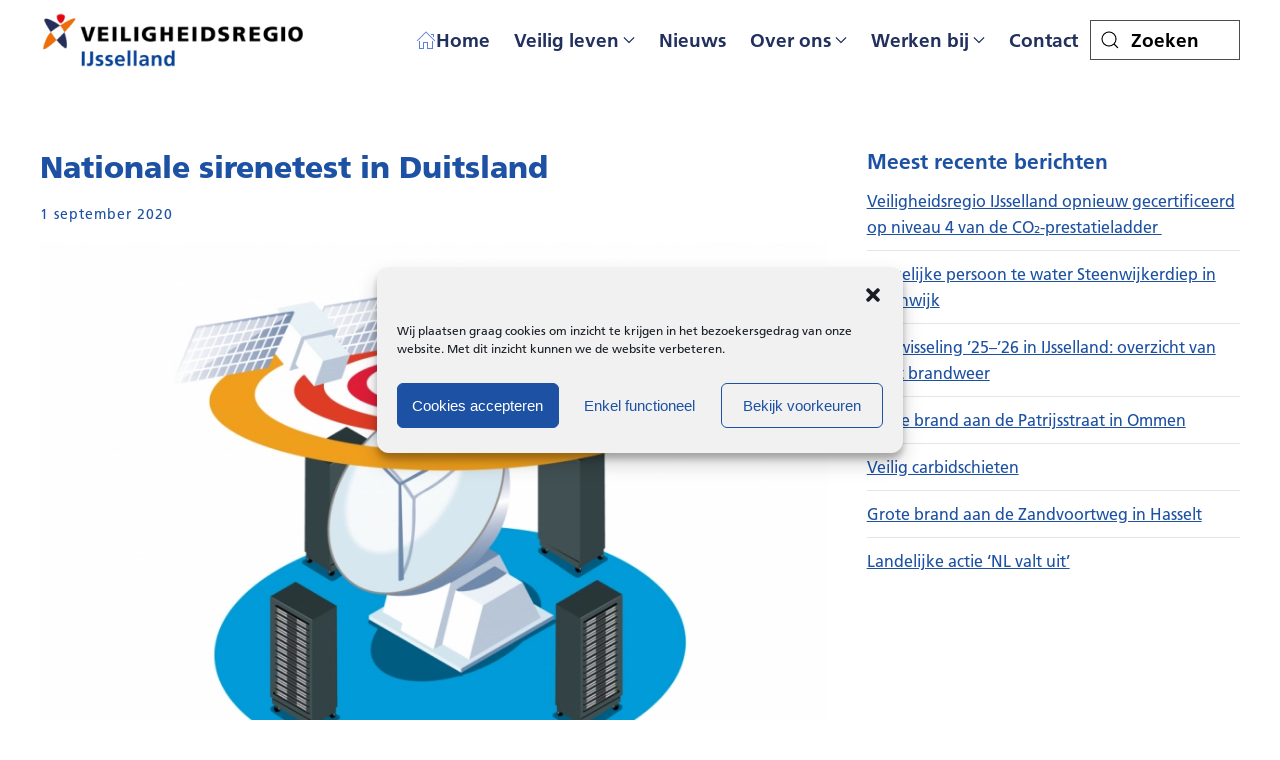

--- FILE ---
content_type: text/html; charset=UTF-8
request_url: https://www.vrijsselland.nl/sirenetest-in-duitsland/
body_size: 18613
content:
<!DOCTYPE html>
<html lang="nl-NL">
    <head>
        <meta charset="UTF-8">
        <meta name="viewport" content="width=device-width, initial-scale=1">
        <link rel="icon" href="/wp-content/uploads/2023/08/touch-icon.png" sizes="any">
                <link rel="apple-touch-icon" href="/wp-content/uploads/2023/08/touch-icon.png">
                <meta name='robots' content='index, follow, max-image-preview:large, max-snippet:-1, max-video-preview:-1' />

	<!-- This site is optimized with the Yoast SEO Premium plugin v26.8 (Yoast SEO v26.8) - https://yoast.com/product/yoast-seo-premium-wordpress/ -->
	<title>Nationale sirenetest in Duitsland - Veiligheidsregio IJsselland Homepage</title>
	<meta name="description" content="Op donderdag 10 september 2020 om 11.00 uur vindt er een sirenetest plaats in heel Duitsland. Hoor je de sirene op dat moment? Dan hoef je niets te doen." />
	<link rel="canonical" href="https://www.vrijsselland.nl/sirenetest-in-duitsland/" />
	<meta property="og:locale" content="nl_NL" />
	<meta property="og:type" content="article" />
	<meta property="og:title" content="Nationale sirenetest in Duitsland" />
	<meta property="og:description" content="Op donderdag 10 september 2020 om 11.00 uur vindt er een nationale sirenetest plaats in heel Duitsland. Het is mogelijk dat inwoners die in het grensgebied wonen deze sirenetest kunnen horen." />
	<meta property="og:url" content="https://www.vrijsselland.nl/sirenetest-in-duitsland/" />
	<meta property="og:site_name" content="Veiligheidsregio IJsselland Homepage" />
	<meta property="article:publisher" content="https://www.facebook.com/VRIJsselland/" />
	<meta property="article:published_time" content="2020-09-01T07:00:00+00:00" />
	<meta property="article:modified_time" content="2020-09-10T06:28:26+00:00" />
	<meta property="og:image" content="https://www.vrijsselland.nl/wp-content/uploads/2020/08/200714-Online-Banner_BuWaTag_1274x1100.png" />
	<meta property="og:image:width" content="1280" />
	<meta property="og:image:height" content="502" />
	<meta property="og:image:type" content="image/png" />
	<meta name="author" content="Linda Steenwelle" />
	<meta name="twitter:card" content="summary_large_image" />
	<meta name="twitter:title" content="Nationale sirenetest in Duitsland" />
	<meta name="twitter:description" content="Op donderdag 10 september 2020 om 11.00 uur vindt er een nationale sirenetest plaats in heel Duitsland. Het is mogelijk dat inwoners die in het" />
	<meta name="twitter:creator" content="@VRIJsselland" />
	<meta name="twitter:site" content="@VRIJsselland" />
	<meta name="twitter:label1" content="Geschreven door" />
	<meta name="twitter:data1" content="Linda Steenwelle" />
	<meta name="twitter:label2" content="Geschatte leestijd" />
	<meta name="twitter:data2" content="1 minuut" />
	<script type="application/ld+json" class="yoast-schema-graph">{"@context":"https://schema.org","@graph":[{"@type":"Article","@id":"https://www.vrijsselland.nl/sirenetest-in-duitsland/#article","isPartOf":{"@id":"https://www.vrijsselland.nl/sirenetest-in-duitsland/"},"author":{"name":"Linda Steenwelle","@id":"https://www.vrijsselland.nl/#/schema/person/8cae80dfd41f3527ede4ab87d9e5d636"},"headline":"Nationale sirenetest in Duitsland","datePublished":"2020-09-01T07:00:00+00:00","dateModified":"2020-09-10T06:28:26+00:00","mainEntityOfPage":{"@id":"https://www.vrijsselland.nl/sirenetest-in-duitsland/"},"wordCount":152,"image":{"@id":"https://www.vrijsselland.nl/sirenetest-in-duitsland/#primaryimage"},"thumbnailUrl":"https://www.vrijsselland.nl/wp-content/uploads/2020/08/20181220.BBK_.Warnsysteme.MoWaS_-1200x849-1-e1597654748722.png","keywords":["Veiligheidsregio"],"articleSection":["Actualiteit"],"inLanguage":"nl-NL"},{"@type":"WebPage","@id":"https://www.vrijsselland.nl/sirenetest-in-duitsland/","url":"https://www.vrijsselland.nl/sirenetest-in-duitsland/","name":"Nationale sirenetest in Duitsland - Veiligheidsregio IJsselland Homepage","isPartOf":{"@id":"https://www.vrijsselland.nl/#website"},"primaryImageOfPage":{"@id":"https://www.vrijsselland.nl/sirenetest-in-duitsland/#primaryimage"},"image":{"@id":"https://www.vrijsselland.nl/sirenetest-in-duitsland/#primaryimage"},"thumbnailUrl":"https://www.vrijsselland.nl/wp-content/uploads/2020/08/20181220.BBK_.Warnsysteme.MoWaS_-1200x849-1-e1597654748722.png","datePublished":"2020-09-01T07:00:00+00:00","dateModified":"2020-09-10T06:28:26+00:00","author":{"@id":"https://www.vrijsselland.nl/#/schema/person/8cae80dfd41f3527ede4ab87d9e5d636"},"description":"Op donderdag 10 september 2020 om 11.00 uur vindt er een sirenetest plaats in heel Duitsland. Hoor je de sirene op dat moment? Dan hoef je niets te doen.","breadcrumb":{"@id":"https://www.vrijsselland.nl/sirenetest-in-duitsland/#breadcrumb"},"inLanguage":"nl-NL","potentialAction":[{"@type":"ReadAction","target":["https://www.vrijsselland.nl/sirenetest-in-duitsland/"]}]},{"@type":"ImageObject","inLanguage":"nl-NL","@id":"https://www.vrijsselland.nl/sirenetest-in-duitsland/#primaryimage","url":"https://www.vrijsselland.nl/wp-content/uploads/2020/08/20181220.BBK_.Warnsysteme.MoWaS_-1200x849-1-e1597654748722.png","contentUrl":"https://www.vrijsselland.nl/wp-content/uploads/2020/08/20181220.BBK_.Warnsysteme.MoWaS_-1200x849-1-e1597654748722.png","width":848,"height":600,"caption":"Sirentest"},{"@type":"BreadcrumbList","@id":"https://www.vrijsselland.nl/sirenetest-in-duitsland/#breadcrumb","itemListElement":[{"@type":"ListItem","position":1,"name":"Home","item":"https://www.vrijsselland.nl/"},{"@type":"ListItem","position":2,"name":"Nationale sirenetest in Duitsland"}]},{"@type":"WebSite","@id":"https://www.vrijsselland.nl/#website","url":"https://www.vrijsselland.nl/","name":"Veiligheidsregio IJsselland","description":"","potentialAction":[{"@type":"SearchAction","target":{"@type":"EntryPoint","urlTemplate":"https://www.vrijsselland.nl/?s={search_term_string}"},"query-input":{"@type":"PropertyValueSpecification","valueRequired":true,"valueName":"search_term_string"}}],"inLanguage":"nl-NL"},{"@type":"Person","@id":"https://www.vrijsselland.nl/#/schema/person/8cae80dfd41f3527ede4ab87d9e5d636","name":"Linda Steenwelle","image":{"@type":"ImageObject","inLanguage":"nl-NL","@id":"https://www.vrijsselland.nl/#/schema/person/image/","url":"https://secure.gravatar.com/avatar/9f0e71d9b9ad0409ac58933d9d05586cf63b1374ec9379cd803577f5ceab98b6?s=96&d=mm&r=g","contentUrl":"https://secure.gravatar.com/avatar/9f0e71d9b9ad0409ac58933d9d05586cf63b1374ec9379cd803577f5ceab98b6?s=96&d=mm&r=g","caption":"Linda Steenwelle"},"url":"https://www.vrijsselland.nl/author/lindas/"}]}</script>
	<!-- / Yoast SEO Premium plugin. -->


<link rel='dns-prefetch' href='//stats.wp.com' />
<link rel='dns-prefetch' href='//v0.wordpress.com' />

<link rel="alternate" type="application/rss+xml" title="Veiligheidsregio IJsselland Homepage &raquo; feed" href="https://www.vrijsselland.nl/feed/" />
<link rel="alternate" type="application/rss+xml" title="Veiligheidsregio IJsselland Homepage &raquo; reacties feed" href="https://www.vrijsselland.nl/comments/feed/" />
<link rel="alternate" title="oEmbed (JSON)" type="application/json+oembed" href="https://www.vrijsselland.nl/wp-json/oembed/1.0/embed?url=https%3A%2F%2Fwww.vrijsselland.nl%2Fsirenetest-in-duitsland%2F" />
<link rel="alternate" title="oEmbed (XML)" type="text/xml+oembed" href="https://www.vrijsselland.nl/wp-json/oembed/1.0/embed?url=https%3A%2F%2Fwww.vrijsselland.nl%2Fsirenetest-in-duitsland%2F&#038;format=xml" />
<style id='wp-img-auto-sizes-contain-inline-css' type='text/css'>
img:is([sizes=auto i],[sizes^="auto," i]){contain-intrinsic-size:3000px 1500px}
/*# sourceURL=wp-img-auto-sizes-contain-inline-css */
</style>
<style id='wp-emoji-styles-inline-css' type='text/css'>

	img.wp-smiley, img.emoji {
		display: inline !important;
		border: none !important;
		box-shadow: none !important;
		height: 1em !important;
		width: 1em !important;
		margin: 0 0.07em !important;
		vertical-align: -0.1em !important;
		background: none !important;
		padding: 0 !important;
	}
/*# sourceURL=wp-emoji-styles-inline-css */
</style>
<style id='wp-block-library-inline-css' type='text/css'>
:root{--wp-block-synced-color:#7a00df;--wp-block-synced-color--rgb:122,0,223;--wp-bound-block-color:var(--wp-block-synced-color);--wp-editor-canvas-background:#ddd;--wp-admin-theme-color:#007cba;--wp-admin-theme-color--rgb:0,124,186;--wp-admin-theme-color-darker-10:#006ba1;--wp-admin-theme-color-darker-10--rgb:0,107,160.5;--wp-admin-theme-color-darker-20:#005a87;--wp-admin-theme-color-darker-20--rgb:0,90,135;--wp-admin-border-width-focus:2px}@media (min-resolution:192dpi){:root{--wp-admin-border-width-focus:1.5px}}.wp-element-button{cursor:pointer}:root .has-very-light-gray-background-color{background-color:#eee}:root .has-very-dark-gray-background-color{background-color:#313131}:root .has-very-light-gray-color{color:#eee}:root .has-very-dark-gray-color{color:#313131}:root .has-vivid-green-cyan-to-vivid-cyan-blue-gradient-background{background:linear-gradient(135deg,#00d084,#0693e3)}:root .has-purple-crush-gradient-background{background:linear-gradient(135deg,#34e2e4,#4721fb 50%,#ab1dfe)}:root .has-hazy-dawn-gradient-background{background:linear-gradient(135deg,#faaca8,#dad0ec)}:root .has-subdued-olive-gradient-background{background:linear-gradient(135deg,#fafae1,#67a671)}:root .has-atomic-cream-gradient-background{background:linear-gradient(135deg,#fdd79a,#004a59)}:root .has-nightshade-gradient-background{background:linear-gradient(135deg,#330968,#31cdcf)}:root .has-midnight-gradient-background{background:linear-gradient(135deg,#020381,#2874fc)}:root{--wp--preset--font-size--normal:16px;--wp--preset--font-size--huge:42px}.has-regular-font-size{font-size:1em}.has-larger-font-size{font-size:2.625em}.has-normal-font-size{font-size:var(--wp--preset--font-size--normal)}.has-huge-font-size{font-size:var(--wp--preset--font-size--huge)}.has-text-align-center{text-align:center}.has-text-align-left{text-align:left}.has-text-align-right{text-align:right}.has-fit-text{white-space:nowrap!important}#end-resizable-editor-section{display:none}.aligncenter{clear:both}.items-justified-left{justify-content:flex-start}.items-justified-center{justify-content:center}.items-justified-right{justify-content:flex-end}.items-justified-space-between{justify-content:space-between}.screen-reader-text{border:0;clip-path:inset(50%);height:1px;margin:-1px;overflow:hidden;padding:0;position:absolute;width:1px;word-wrap:normal!important}.screen-reader-text:focus{background-color:#ddd;clip-path:none;color:#444;display:block;font-size:1em;height:auto;left:5px;line-height:normal;padding:15px 23px 14px;text-decoration:none;top:5px;width:auto;z-index:100000}html :where(.has-border-color){border-style:solid}html :where([style*=border-top-color]){border-top-style:solid}html :where([style*=border-right-color]){border-right-style:solid}html :where([style*=border-bottom-color]){border-bottom-style:solid}html :where([style*=border-left-color]){border-left-style:solid}html :where([style*=border-width]){border-style:solid}html :where([style*=border-top-width]){border-top-style:solid}html :where([style*=border-right-width]){border-right-style:solid}html :where([style*=border-bottom-width]){border-bottom-style:solid}html :where([style*=border-left-width]){border-left-style:solid}html :where(img[class*=wp-image-]){height:auto;max-width:100%}:where(figure){margin:0 0 1em}html :where(.is-position-sticky){--wp-admin--admin-bar--position-offset:var(--wp-admin--admin-bar--height,0px)}@media screen and (max-width:600px){html :where(.is-position-sticky){--wp-admin--admin-bar--position-offset:0px}}

/*# sourceURL=wp-block-library-inline-css */
</style><style id='wp-block-heading-inline-css' type='text/css'>
h1:where(.wp-block-heading).has-background,h2:where(.wp-block-heading).has-background,h3:where(.wp-block-heading).has-background,h4:where(.wp-block-heading).has-background,h5:where(.wp-block-heading).has-background,h6:where(.wp-block-heading).has-background{padding:1.25em 2.375em}h1.has-text-align-left[style*=writing-mode]:where([style*=vertical-lr]),h1.has-text-align-right[style*=writing-mode]:where([style*=vertical-rl]),h2.has-text-align-left[style*=writing-mode]:where([style*=vertical-lr]),h2.has-text-align-right[style*=writing-mode]:where([style*=vertical-rl]),h3.has-text-align-left[style*=writing-mode]:where([style*=vertical-lr]),h3.has-text-align-right[style*=writing-mode]:where([style*=vertical-rl]),h4.has-text-align-left[style*=writing-mode]:where([style*=vertical-lr]),h4.has-text-align-right[style*=writing-mode]:where([style*=vertical-rl]),h5.has-text-align-left[style*=writing-mode]:where([style*=vertical-lr]),h5.has-text-align-right[style*=writing-mode]:where([style*=vertical-rl]),h6.has-text-align-left[style*=writing-mode]:where([style*=vertical-lr]),h6.has-text-align-right[style*=writing-mode]:where([style*=vertical-rl]){rotate:180deg}
/*# sourceURL=https://www.vrijsselland.nl/wp-includes/blocks/heading/style.min.css */
</style>
<style id='wp-block-image-inline-css' type='text/css'>
.wp-block-image>a,.wp-block-image>figure>a{display:inline-block}.wp-block-image img{box-sizing:border-box;height:auto;max-width:100%;vertical-align:bottom}@media not (prefers-reduced-motion){.wp-block-image img.hide{visibility:hidden}.wp-block-image img.show{animation:show-content-image .4s}}.wp-block-image[style*=border-radius] img,.wp-block-image[style*=border-radius]>a{border-radius:inherit}.wp-block-image.has-custom-border img{box-sizing:border-box}.wp-block-image.aligncenter{text-align:center}.wp-block-image.alignfull>a,.wp-block-image.alignwide>a{width:100%}.wp-block-image.alignfull img,.wp-block-image.alignwide img{height:auto;width:100%}.wp-block-image .aligncenter,.wp-block-image .alignleft,.wp-block-image .alignright,.wp-block-image.aligncenter,.wp-block-image.alignleft,.wp-block-image.alignright{display:table}.wp-block-image .aligncenter>figcaption,.wp-block-image .alignleft>figcaption,.wp-block-image .alignright>figcaption,.wp-block-image.aligncenter>figcaption,.wp-block-image.alignleft>figcaption,.wp-block-image.alignright>figcaption{caption-side:bottom;display:table-caption}.wp-block-image .alignleft{float:left;margin:.5em 1em .5em 0}.wp-block-image .alignright{float:right;margin:.5em 0 .5em 1em}.wp-block-image .aligncenter{margin-left:auto;margin-right:auto}.wp-block-image :where(figcaption){margin-bottom:1em;margin-top:.5em}.wp-block-image.is-style-circle-mask img{border-radius:9999px}@supports ((-webkit-mask-image:none) or (mask-image:none)) or (-webkit-mask-image:none){.wp-block-image.is-style-circle-mask img{border-radius:0;-webkit-mask-image:url('data:image/svg+xml;utf8,<svg viewBox="0 0 100 100" xmlns="http://www.w3.org/2000/svg"><circle cx="50" cy="50" r="50"/></svg>');mask-image:url('data:image/svg+xml;utf8,<svg viewBox="0 0 100 100" xmlns="http://www.w3.org/2000/svg"><circle cx="50" cy="50" r="50"/></svg>');mask-mode:alpha;-webkit-mask-position:center;mask-position:center;-webkit-mask-repeat:no-repeat;mask-repeat:no-repeat;-webkit-mask-size:contain;mask-size:contain}}:root :where(.wp-block-image.is-style-rounded img,.wp-block-image .is-style-rounded img){border-radius:9999px}.wp-block-image figure{margin:0}.wp-lightbox-container{display:flex;flex-direction:column;position:relative}.wp-lightbox-container img{cursor:zoom-in}.wp-lightbox-container img:hover+button{opacity:1}.wp-lightbox-container button{align-items:center;backdrop-filter:blur(16px) saturate(180%);background-color:#5a5a5a40;border:none;border-radius:4px;cursor:zoom-in;display:flex;height:20px;justify-content:center;opacity:0;padding:0;position:absolute;right:16px;text-align:center;top:16px;width:20px;z-index:100}@media not (prefers-reduced-motion){.wp-lightbox-container button{transition:opacity .2s ease}}.wp-lightbox-container button:focus-visible{outline:3px auto #5a5a5a40;outline:3px auto -webkit-focus-ring-color;outline-offset:3px}.wp-lightbox-container button:hover{cursor:pointer;opacity:1}.wp-lightbox-container button:focus{opacity:1}.wp-lightbox-container button:focus,.wp-lightbox-container button:hover,.wp-lightbox-container button:not(:hover):not(:active):not(.has-background){background-color:#5a5a5a40;border:none}.wp-lightbox-overlay{box-sizing:border-box;cursor:zoom-out;height:100vh;left:0;overflow:hidden;position:fixed;top:0;visibility:hidden;width:100%;z-index:100000}.wp-lightbox-overlay .close-button{align-items:center;cursor:pointer;display:flex;justify-content:center;min-height:40px;min-width:40px;padding:0;position:absolute;right:calc(env(safe-area-inset-right) + 16px);top:calc(env(safe-area-inset-top) + 16px);z-index:5000000}.wp-lightbox-overlay .close-button:focus,.wp-lightbox-overlay .close-button:hover,.wp-lightbox-overlay .close-button:not(:hover):not(:active):not(.has-background){background:none;border:none}.wp-lightbox-overlay .lightbox-image-container{height:var(--wp--lightbox-container-height);left:50%;overflow:hidden;position:absolute;top:50%;transform:translate(-50%,-50%);transform-origin:top left;width:var(--wp--lightbox-container-width);z-index:9999999999}.wp-lightbox-overlay .wp-block-image{align-items:center;box-sizing:border-box;display:flex;height:100%;justify-content:center;margin:0;position:relative;transform-origin:0 0;width:100%;z-index:3000000}.wp-lightbox-overlay .wp-block-image img{height:var(--wp--lightbox-image-height);min-height:var(--wp--lightbox-image-height);min-width:var(--wp--lightbox-image-width);width:var(--wp--lightbox-image-width)}.wp-lightbox-overlay .wp-block-image figcaption{display:none}.wp-lightbox-overlay button{background:none;border:none}.wp-lightbox-overlay .scrim{background-color:#fff;height:100%;opacity:.9;position:absolute;width:100%;z-index:2000000}.wp-lightbox-overlay.active{visibility:visible}@media not (prefers-reduced-motion){.wp-lightbox-overlay.active{animation:turn-on-visibility .25s both}.wp-lightbox-overlay.active img{animation:turn-on-visibility .35s both}.wp-lightbox-overlay.show-closing-animation:not(.active){animation:turn-off-visibility .35s both}.wp-lightbox-overlay.show-closing-animation:not(.active) img{animation:turn-off-visibility .25s both}.wp-lightbox-overlay.zoom.active{animation:none;opacity:1;visibility:visible}.wp-lightbox-overlay.zoom.active .lightbox-image-container{animation:lightbox-zoom-in .4s}.wp-lightbox-overlay.zoom.active .lightbox-image-container img{animation:none}.wp-lightbox-overlay.zoom.active .scrim{animation:turn-on-visibility .4s forwards}.wp-lightbox-overlay.zoom.show-closing-animation:not(.active){animation:none}.wp-lightbox-overlay.zoom.show-closing-animation:not(.active) .lightbox-image-container{animation:lightbox-zoom-out .4s}.wp-lightbox-overlay.zoom.show-closing-animation:not(.active) .lightbox-image-container img{animation:none}.wp-lightbox-overlay.zoom.show-closing-animation:not(.active) .scrim{animation:turn-off-visibility .4s forwards}}@keyframes show-content-image{0%{visibility:hidden}99%{visibility:hidden}to{visibility:visible}}@keyframes turn-on-visibility{0%{opacity:0}to{opacity:1}}@keyframes turn-off-visibility{0%{opacity:1;visibility:visible}99%{opacity:0;visibility:visible}to{opacity:0;visibility:hidden}}@keyframes lightbox-zoom-in{0%{transform:translate(calc((-100vw + var(--wp--lightbox-scrollbar-width))/2 + var(--wp--lightbox-initial-left-position)),calc(-50vh + var(--wp--lightbox-initial-top-position))) scale(var(--wp--lightbox-scale))}to{transform:translate(-50%,-50%) scale(1)}}@keyframes lightbox-zoom-out{0%{transform:translate(-50%,-50%) scale(1);visibility:visible}99%{visibility:visible}to{transform:translate(calc((-100vw + var(--wp--lightbox-scrollbar-width))/2 + var(--wp--lightbox-initial-left-position)),calc(-50vh + var(--wp--lightbox-initial-top-position))) scale(var(--wp--lightbox-scale));visibility:hidden}}
/*# sourceURL=https://www.vrijsselland.nl/wp-includes/blocks/image/style.min.css */
</style>
<style id='wp-block-paragraph-inline-css' type='text/css'>
.is-small-text{font-size:.875em}.is-regular-text{font-size:1em}.is-large-text{font-size:2.25em}.is-larger-text{font-size:3em}.has-drop-cap:not(:focus):first-letter{float:left;font-size:8.4em;font-style:normal;font-weight:100;line-height:.68;margin:.05em .1em 0 0;text-transform:uppercase}body.rtl .has-drop-cap:not(:focus):first-letter{float:none;margin-left:.1em}p.has-drop-cap.has-background{overflow:hidden}:root :where(p.has-background){padding:1.25em 2.375em}:where(p.has-text-color:not(.has-link-color)) a{color:inherit}p.has-text-align-left[style*="writing-mode:vertical-lr"],p.has-text-align-right[style*="writing-mode:vertical-rl"]{rotate:180deg}
/*# sourceURL=https://www.vrijsselland.nl/wp-includes/blocks/paragraph/style.min.css */
</style>
<style id='global-styles-inline-css' type='text/css'>
:root{--wp--preset--aspect-ratio--square: 1;--wp--preset--aspect-ratio--4-3: 4/3;--wp--preset--aspect-ratio--3-4: 3/4;--wp--preset--aspect-ratio--3-2: 3/2;--wp--preset--aspect-ratio--2-3: 2/3;--wp--preset--aspect-ratio--16-9: 16/9;--wp--preset--aspect-ratio--9-16: 9/16;--wp--preset--color--black: #000000;--wp--preset--color--cyan-bluish-gray: #abb8c3;--wp--preset--color--white: #ffffff;--wp--preset--color--pale-pink: #f78da7;--wp--preset--color--vivid-red: #cf2e2e;--wp--preset--color--luminous-vivid-orange: #ff6900;--wp--preset--color--luminous-vivid-amber: #fcb900;--wp--preset--color--light-green-cyan: #7bdcb5;--wp--preset--color--vivid-green-cyan: #00d084;--wp--preset--color--pale-cyan-blue: #8ed1fc;--wp--preset--color--vivid-cyan-blue: #0693e3;--wp--preset--color--vivid-purple: #9b51e0;--wp--preset--gradient--vivid-cyan-blue-to-vivid-purple: linear-gradient(135deg,rgb(6,147,227) 0%,rgb(155,81,224) 100%);--wp--preset--gradient--light-green-cyan-to-vivid-green-cyan: linear-gradient(135deg,rgb(122,220,180) 0%,rgb(0,208,130) 100%);--wp--preset--gradient--luminous-vivid-amber-to-luminous-vivid-orange: linear-gradient(135deg,rgb(252,185,0) 0%,rgb(255,105,0) 100%);--wp--preset--gradient--luminous-vivid-orange-to-vivid-red: linear-gradient(135deg,rgb(255,105,0) 0%,rgb(207,46,46) 100%);--wp--preset--gradient--very-light-gray-to-cyan-bluish-gray: linear-gradient(135deg,rgb(238,238,238) 0%,rgb(169,184,195) 100%);--wp--preset--gradient--cool-to-warm-spectrum: linear-gradient(135deg,rgb(74,234,220) 0%,rgb(151,120,209) 20%,rgb(207,42,186) 40%,rgb(238,44,130) 60%,rgb(251,105,98) 80%,rgb(254,248,76) 100%);--wp--preset--gradient--blush-light-purple: linear-gradient(135deg,rgb(255,206,236) 0%,rgb(152,150,240) 100%);--wp--preset--gradient--blush-bordeaux: linear-gradient(135deg,rgb(254,205,165) 0%,rgb(254,45,45) 50%,rgb(107,0,62) 100%);--wp--preset--gradient--luminous-dusk: linear-gradient(135deg,rgb(255,203,112) 0%,rgb(199,81,192) 50%,rgb(65,88,208) 100%);--wp--preset--gradient--pale-ocean: linear-gradient(135deg,rgb(255,245,203) 0%,rgb(182,227,212) 50%,rgb(51,167,181) 100%);--wp--preset--gradient--electric-grass: linear-gradient(135deg,rgb(202,248,128) 0%,rgb(113,206,126) 100%);--wp--preset--gradient--midnight: linear-gradient(135deg,rgb(2,3,129) 0%,rgb(40,116,252) 100%);--wp--preset--font-size--small: 13px;--wp--preset--font-size--medium: 20px;--wp--preset--font-size--large: 36px;--wp--preset--font-size--x-large: 42px;--wp--preset--spacing--20: 0.44rem;--wp--preset--spacing--30: 0.67rem;--wp--preset--spacing--40: 1rem;--wp--preset--spacing--50: 1.5rem;--wp--preset--spacing--60: 2.25rem;--wp--preset--spacing--70: 3.38rem;--wp--preset--spacing--80: 5.06rem;--wp--preset--shadow--natural: 6px 6px 9px rgba(0, 0, 0, 0.2);--wp--preset--shadow--deep: 12px 12px 50px rgba(0, 0, 0, 0.4);--wp--preset--shadow--sharp: 6px 6px 0px rgba(0, 0, 0, 0.2);--wp--preset--shadow--outlined: 6px 6px 0px -3px rgb(255, 255, 255), 6px 6px rgb(0, 0, 0);--wp--preset--shadow--crisp: 6px 6px 0px rgb(0, 0, 0);}:where(.is-layout-flex){gap: 0.5em;}:where(.is-layout-grid){gap: 0.5em;}body .is-layout-flex{display: flex;}.is-layout-flex{flex-wrap: wrap;align-items: center;}.is-layout-flex > :is(*, div){margin: 0;}body .is-layout-grid{display: grid;}.is-layout-grid > :is(*, div){margin: 0;}:where(.wp-block-columns.is-layout-flex){gap: 2em;}:where(.wp-block-columns.is-layout-grid){gap: 2em;}:where(.wp-block-post-template.is-layout-flex){gap: 1.25em;}:where(.wp-block-post-template.is-layout-grid){gap: 1.25em;}.has-black-color{color: var(--wp--preset--color--black) !important;}.has-cyan-bluish-gray-color{color: var(--wp--preset--color--cyan-bluish-gray) !important;}.has-white-color{color: var(--wp--preset--color--white) !important;}.has-pale-pink-color{color: var(--wp--preset--color--pale-pink) !important;}.has-vivid-red-color{color: var(--wp--preset--color--vivid-red) !important;}.has-luminous-vivid-orange-color{color: var(--wp--preset--color--luminous-vivid-orange) !important;}.has-luminous-vivid-amber-color{color: var(--wp--preset--color--luminous-vivid-amber) !important;}.has-light-green-cyan-color{color: var(--wp--preset--color--light-green-cyan) !important;}.has-vivid-green-cyan-color{color: var(--wp--preset--color--vivid-green-cyan) !important;}.has-pale-cyan-blue-color{color: var(--wp--preset--color--pale-cyan-blue) !important;}.has-vivid-cyan-blue-color{color: var(--wp--preset--color--vivid-cyan-blue) !important;}.has-vivid-purple-color{color: var(--wp--preset--color--vivid-purple) !important;}.has-black-background-color{background-color: var(--wp--preset--color--black) !important;}.has-cyan-bluish-gray-background-color{background-color: var(--wp--preset--color--cyan-bluish-gray) !important;}.has-white-background-color{background-color: var(--wp--preset--color--white) !important;}.has-pale-pink-background-color{background-color: var(--wp--preset--color--pale-pink) !important;}.has-vivid-red-background-color{background-color: var(--wp--preset--color--vivid-red) !important;}.has-luminous-vivid-orange-background-color{background-color: var(--wp--preset--color--luminous-vivid-orange) !important;}.has-luminous-vivid-amber-background-color{background-color: var(--wp--preset--color--luminous-vivid-amber) !important;}.has-light-green-cyan-background-color{background-color: var(--wp--preset--color--light-green-cyan) !important;}.has-vivid-green-cyan-background-color{background-color: var(--wp--preset--color--vivid-green-cyan) !important;}.has-pale-cyan-blue-background-color{background-color: var(--wp--preset--color--pale-cyan-blue) !important;}.has-vivid-cyan-blue-background-color{background-color: var(--wp--preset--color--vivid-cyan-blue) !important;}.has-vivid-purple-background-color{background-color: var(--wp--preset--color--vivid-purple) !important;}.has-black-border-color{border-color: var(--wp--preset--color--black) !important;}.has-cyan-bluish-gray-border-color{border-color: var(--wp--preset--color--cyan-bluish-gray) !important;}.has-white-border-color{border-color: var(--wp--preset--color--white) !important;}.has-pale-pink-border-color{border-color: var(--wp--preset--color--pale-pink) !important;}.has-vivid-red-border-color{border-color: var(--wp--preset--color--vivid-red) !important;}.has-luminous-vivid-orange-border-color{border-color: var(--wp--preset--color--luminous-vivid-orange) !important;}.has-luminous-vivid-amber-border-color{border-color: var(--wp--preset--color--luminous-vivid-amber) !important;}.has-light-green-cyan-border-color{border-color: var(--wp--preset--color--light-green-cyan) !important;}.has-vivid-green-cyan-border-color{border-color: var(--wp--preset--color--vivid-green-cyan) !important;}.has-pale-cyan-blue-border-color{border-color: var(--wp--preset--color--pale-cyan-blue) !important;}.has-vivid-cyan-blue-border-color{border-color: var(--wp--preset--color--vivid-cyan-blue) !important;}.has-vivid-purple-border-color{border-color: var(--wp--preset--color--vivid-purple) !important;}.has-vivid-cyan-blue-to-vivid-purple-gradient-background{background: var(--wp--preset--gradient--vivid-cyan-blue-to-vivid-purple) !important;}.has-light-green-cyan-to-vivid-green-cyan-gradient-background{background: var(--wp--preset--gradient--light-green-cyan-to-vivid-green-cyan) !important;}.has-luminous-vivid-amber-to-luminous-vivid-orange-gradient-background{background: var(--wp--preset--gradient--luminous-vivid-amber-to-luminous-vivid-orange) !important;}.has-luminous-vivid-orange-to-vivid-red-gradient-background{background: var(--wp--preset--gradient--luminous-vivid-orange-to-vivid-red) !important;}.has-very-light-gray-to-cyan-bluish-gray-gradient-background{background: var(--wp--preset--gradient--very-light-gray-to-cyan-bluish-gray) !important;}.has-cool-to-warm-spectrum-gradient-background{background: var(--wp--preset--gradient--cool-to-warm-spectrum) !important;}.has-blush-light-purple-gradient-background{background: var(--wp--preset--gradient--blush-light-purple) !important;}.has-blush-bordeaux-gradient-background{background: var(--wp--preset--gradient--blush-bordeaux) !important;}.has-luminous-dusk-gradient-background{background: var(--wp--preset--gradient--luminous-dusk) !important;}.has-pale-ocean-gradient-background{background: var(--wp--preset--gradient--pale-ocean) !important;}.has-electric-grass-gradient-background{background: var(--wp--preset--gradient--electric-grass) !important;}.has-midnight-gradient-background{background: var(--wp--preset--gradient--midnight) !important;}.has-small-font-size{font-size: var(--wp--preset--font-size--small) !important;}.has-medium-font-size{font-size: var(--wp--preset--font-size--medium) !important;}.has-large-font-size{font-size: var(--wp--preset--font-size--large) !important;}.has-x-large-font-size{font-size: var(--wp--preset--font-size--x-large) !important;}
/*# sourceURL=global-styles-inline-css */
</style>

<style id='classic-theme-styles-inline-css' type='text/css'>
/*! This file is auto-generated */
.wp-block-button__link{color:#fff;background-color:#32373c;border-radius:9999px;box-shadow:none;text-decoration:none;padding:calc(.667em + 2px) calc(1.333em + 2px);font-size:1.125em}.wp-block-file__button{background:#32373c;color:#fff;text-decoration:none}
/*# sourceURL=/wp-includes/css/classic-themes.min.css */
</style>
<link rel='stylesheet' id='hr_office_vacancy_style-css' href='https://www.vrijsselland.nl/wp-content/plugins/hr_office_vacancy_listing/assets/css/hr_office_vacancy_style.css?ver=a80a714b3ab6e1c13f52d0acc3ed170f' type='text/css' media='all' />
<link rel='stylesheet' id='cmplz-general-css' href='https://www.vrijsselland.nl/wp-content/plugins/complianz-gdpr/assets/css/cookieblocker.min.css?ver=1769517698' type='text/css' media='all' />
<link rel='stylesheet' id='sharedaddy-css' href='https://www.vrijsselland.nl/wp-content/plugins/jetpack/modules/sharedaddy/sharing.css?ver=15.4' type='text/css' media='all' />
<link rel='stylesheet' id='social-logos-css' href='https://www.vrijsselland.nl/wp-content/plugins/jetpack/_inc/social-logos/social-logos.min.css?ver=15.4' type='text/css' media='all' />
<link href="https://www.vrijsselland.nl/wp-content/themes/yootheme-frutiger/css/theme.1.css?ver=1710160683" rel="stylesheet">
<link href="https://www.vrijsselland.nl/wp-content/themes/yootheme-frutiger/css/custom.css?ver=4.3.6" rel="stylesheet">
<script type="text/javascript" src="https://www.vrijsselland.nl/wp-includes/js/jquery/jquery.min.js?ver=3.7.1" id="jquery-core-js"></script>
<script type="text/javascript" src="https://www.vrijsselland.nl/wp-includes/js/jquery/jquery-migrate.min.js?ver=3.4.1" id="jquery-migrate-js"></script>
<link rel="https://api.w.org/" href="https://www.vrijsselland.nl/wp-json/" /><link rel="alternate" title="JSON" type="application/json" href="https://www.vrijsselland.nl/wp-json/wp/v2/posts/7856" />	<style>img#wpstats{display:none}</style>
					<style>.cmplz-hidden {
					display: none !important;
				}</style><script src="https://www.vrijsselland.nl/wp-content/themes/yootheme/packages/theme-analytics/app/analytics.min.js?ver=4.3.6" defer></script>
<script src="https://www.vrijsselland.nl/wp-content/themes/yootheme/vendor/assets/uikit/dist/js/uikit.min.js?ver=4.3.6"></script>
<script src="https://www.vrijsselland.nl/wp-content/themes/yootheme/vendor/assets/uikit/dist/js/uikit-icons-fuse.min.js?ver=4.3.6"></script>
<script src="https://www.vrijsselland.nl/wp-content/themes/yootheme/js/theme.js?ver=4.3.6"></script>
<script>window.yootheme ||= {}; var $theme = yootheme.theme = {"i18n":{"close":{"label":"Close"},"totop":{"label":"Back to top"},"marker":{"label":"Open"},"navbarToggleIcon":{"label":"Open menu"},"paginationPrevious":{"label":"Previous page"},"paginationNext":{"label":"Next page"},"searchIcon":{"toggle":"Open Search","submit":"Submit Search"},"slider":{"next":"Next slide","previous":"Previous slide","slideX":"Slide %s","slideLabel":"%s of %s"},"slideshow":{"next":"Next slide","previous":"Previous slide","slideX":"Slide %s","slideLabel":"%s of %s"},"lightboxPanel":{"next":"Next slide","previous":"Previous slide","slideLabel":"%s of %s","close":"Close"}},"google_analytics":"UA-31953319-4","google_analytics_anonymize":"1"};</script>
<script>// code voor volgende en vorige
document.addEventListener('DOMContentLoaded', function () {
  const next = 'Volgende pagina';
  const previous = 'Vorige pagina';
  const divElements = document.querySelectorAll(
    '.uk-pagination'
  );
  divElements.forEach((divElement) => {
    const linkElements = divElement.querySelectorAll('a');
    linkElements.forEach((linkElement) => {
      const ariaLabel = linkElement.getAttribute('aria-label');
      if (ariaLabel === 'Next page') {
        linkElement.setAttribute('aria-label', next);
      } else if (ariaLabel === 'Previous page') {
        linkElement.setAttribute('aria-label', previous);
      }
    });
  });
});
// Aria Pressed attribuut toevoegen
document.addEventListener("DOMContentLoaded", function() {
    const emptyLinks = document.querySelectorAll('a[href=""]');

    emptyLinks.forEach(link => {
        updateAriaPressed(link);

        const observer = new MutationObserver(mutations => {
            mutations.forEach(mutation => {
                if (mutation.attributeName === 'class') {
                    updateAriaPressed(link);
                }
            });
        });

        observer.observe(link.parentElement, {
            attributes: true
        });
    });

    function updateAriaPressed(link) {
        const isActive = link.parentElement.classList.contains('uk-active');
        link.setAttribute('aria-pressed', isActive ? 'true' : 'false');
    }
});
// ALT wordt herhaald op de modale versie van afbeelding
document.addEventListener("DOMContentLoaded", function () {
  const linkElements = document.querySelectorAll("a[href^='#']");
  linkElements.forEach((linkElement) => {
    const hrefValue = linkElement.getAttribute("href").substring(1);
    const divElement = document.getElementById(hrefValue);
    if (divElement) {
      const imgElementInLink = linkElement.querySelector("img");
      const imgElementInDiv = divElement.querySelector("img");
      if (imgElementInLink && imgElementInDiv) {
        const altValue = imgElementInLink.getAttribute("alt");
        imgElementInDiv.setAttribute("alt", altValue);
      }
    }
  });
});</script><link rel="icon" href="/wp-content/uploads/2023/08/touch-icon.png" sizes="any">
<link rel="apple-touch-icon" href="/wp-content/uploads/2023/08/touch-icon.png">
    <meta name="generator" content="WP Rocket 3.20.3" data-wpr-features="wpr_desktop" /></head>
    <body data-rsssl=1 data-cmplz=1 class="wp-singular post-template-default single single-post postid-7856 single-format-standard wp-theme-yootheme wp-child-theme-yootheme-frutiger ">
        
        <div data-rocket-location-hash="f16e700f90a200cefc576ea95686d271" class="uk-hidden-visually uk-notification uk-notification-top-left uk-width-auto">
            <div data-rocket-location-hash="a4ebbd40bcd989087f1b4682dad55de7" class="uk-notification-message">
                <a href="#tm-main">Door naar de hoofd inhoud</a>
            </div>
        </div>
    
        
        
        <div data-rocket-location-hash="9c887d8582b3ecf05a1229bf9ed593ac" class="tm-page">

                        


<header data-rocket-location-hash="e909d893bfba1754346e3536380ce8b4" class="tm-header-mobile uk-hidden@m">


    
        <div data-rocket-location-hash="597990a0acf3d13109f7ee09adfe6a6a" class="uk-navbar-container">

            <div class="uk-container uk-container-expand">
                <nav class="uk-navbar" uk-navbar="{&quot;align&quot;:&quot;left&quot;,&quot;container&quot;:&quot;.tm-header-mobile&quot;,&quot;boundary&quot;:&quot;.tm-header-mobile .uk-navbar-container&quot;}">

                                        <div class="uk-navbar-left">

                                                    <a href="https://www.vrijsselland.nl/" title="Terug naar homepage" class="uk-logo uk-navbar-item">
    <picture>
<source type="image/webp" srcset="/wp-content/themes/yootheme/cache/46/Logo_Veiligheidsregio-46dd258d.webp 150w, /wp-content/themes/yootheme/cache/bd/Logo_Veiligheidsregio-bd54f32e.webp 300w" sizes="(min-width: 150px) 150px">
<img alt="Veiligheidsregio IJsselland homepage" loading="eager" src="/wp-content/themes/yootheme/cache/45/Logo_Veiligheidsregio-45e18b05.png" width="150" height="34">
</picture></a>                        
                        
                    </div>
                    
                    
                                        <div class="uk-navbar-right">

                                                    <a uk-toggle href="#tm-dialog-mobile" class="uk-navbar-toggle">

        
        <div uk-navbar-toggle-icon></div>

                <span class="uk-margin-small-left uk-text-middle">Menu</span>
        
    </a>                        
                        
                    </div>
                    
                </nav>
            </div>

        </div>

    



        <div data-rocket-location-hash="353a5602ef414d46308b5d0c6a6b8e83" id="tm-dialog-mobile" uk-offcanvas="container: true; overlay: true" mode="reveal">
        <div class="uk-offcanvas-bar uk-flex uk-flex-column">

                        <button class="uk-offcanvas-close uk-close-large" type="button" uk-close uk-toggle="cls: uk-close-large; mode: media; media: @s"></button>
            
                        <div class="uk-margin-auto-bottom">
                
<div class="uk-grid uk-child-width-1-1" uk-grid>    <div>
<div class="uk-panel widget widget_nav_menu" id="nav_menu-5">

    
    
<ul class="uk-nav uk-nav-default uk-nav-accordion" uk-nav="targets: &gt; .js-accordion">
    
	<li class="uitzetten-bij-event menu-item menu-item-type-custom menu-item-object-custom menu-item-home"><a href="https://www.vrijsselland.nl/"> <span title="Naar de homepage" uk-icon="icon: home"></span> Home</a></li>
	<li class="menu-item menu-item-type-custom menu-item-object-custom menu-item-has-children js-accordion uk-parent"><a href> Veilig leven <span uk-nav-parent-icon></span></a>
	<ul class="uk-nav-sub">

		<li class="menu-item menu-item-type-custom menu-item-object-custom menu-item-has-children uk-parent"><a> Thema's</a>
		<ul>

			<li class="menu-item menu-item-type-post_type menu-item-object-page"><a href="https://www.vrijsselland.nl/besmettelijke-dierziekten/"> Besmettelijke dierziekten</a></li>
			<li class="menu-item menu-item-type-post_type menu-item-object-page"><a href="https://www.vrijsselland.nl/brand/"> Brand</a></li>
			<li class="menu-item menu-item-type-post_type menu-item-object-page"><a href="https://www.vrijsselland.nl/cyber/"> Cyber(on)veiligheid</a></li>
			<li class="menu-item menu-item-type-post_type menu-item-object-page"><a href="https://www.vrijsselland.nl/extreem-weer/"> Extreem weer</a></li>
			<li class="menu-item menu-item-type-post_type menu-item-object-page"><a href="https://www.vrijsselland.nl/gevaarlijke-stoffen/"> Gevaarlijke stoffen</a></li>
			<li class="menu-item menu-item-type-post_type menu-item-object-page"><a href="https://www.vrijsselland.nl/kwetsbare-personen/"> Kwetsbare personen</a></li>
			<li class="menu-item menu-item-type-post_type menu-item-object-page"><a href="https://www.vrijsselland.nl/nepnieuws/"> Nepnieuws</a></li>
			<li class="menu-item menu-item-type-post_type menu-item-object-page"><a href="https://www.vrijsselland.nl/oekraine/"> Opvang vluchtelingen</a></li>
			<li class="menu-item menu-item-type-post_type menu-item-object-page"><a href="https://www.vrijsselland.nl/overstroming/"> Overstroming</a></li>
			<li class="menu-item menu-item-type-post_type menu-item-object-page"><a href="https://www.vrijsselland.nl/paniek-en-rellen/"> Paniek en rellen</a></li>
			<li class="menu-item menu-item-type-post_type menu-item-object-page"><a href="https://www.vrijsselland.nl/pleziervaart/"> Pleziervaart</a></li>
			<li class="menu-item menu-item-type-post_type menu-item-object-page"><a href="https://www.vrijsselland.nl/stralingsincidenten/"> Stralingsincidenten</a></li>
			<li class="menu-item menu-item-type-post_type menu-item-object-page"><a href="https://www.vrijsselland.nl/stroomuitval-2/"> Stroomuitval</a></li>
			<li class="menu-item menu-item-type-post_type menu-item-object-page"><a href="https://www.vrijsselland.nl/terrorisme/"> Terrorisme</a></li>
			<li class="menu-item menu-item-type-post_type menu-item-object-page"><a href="https://www.vrijsselland.nl/uitval-drinkwater/"> Uitval van drinkwater</a></li>
			<li class="menu-item menu-item-type-post_type menu-item-object-page"><a href="https://www.vrijsselland.nl/verkeersincidenten/"> Verkeersincidenten</a></li>
			<li class="menu-item menu-item-type-post_type menu-item-object-page"><a href="https://www.vrijsselland.nl/ziektegolf-2/"> Ziektegolf</a></li></ul></li>
		<li class="menu-item menu-item-type-custom menu-item-object-custom menu-item-has-children uk-parent"><a> Zelf aan de slag</a>
		<ul>

			<li class="menu-item menu-item-type-post_type menu-item-object-page"><a href="https://www.vrijsselland.nl/aed-en-hartslagnu/"> AED en HartslagNu</a></li>
			<li class="menu-item menu-item-type-post_type menu-item-object-page"><a href="https://www.vrijsselland.nl/bellen-naar-112-wat-doe-jij/"> Bellen naar 112</a></li>
			<li class="menu-item menu-item-type-post_type menu-item-object-page"><a href="https://www.vrijsselland.nl/evenementen/"> Evenementen organiseren</a></li>
			<li class="menu-item menu-item-type-post_type menu-item-object-page"><a href="https://www.vrijsselland.nl/noodpakket/"> Noodpakket</a></li>
			<li class="menu-item menu-item-type-post_type menu-item-object-page"><a href="https://www.vrijsselland.nl/maandelijks-alarm/"> Sirene en NL-Alert</a></li>
			<li class="menu-item menu-item-type-post_type menu-item-object-page"><a href="https://www.vrijsselland.nl/veilig-leven/vok/"> VOK</a></li>
			<li class="menu-item menu-item-type-post_type menu-item-object-page"><a href="https://www.vrijsselland.nl/vetveilig/"> #VetVeilig</a></li>
			<li class="menu-item menu-item-type-post_type menu-item-object-page"><a href="https://www.vrijsselland.nl/veiligewarmewinter/"> Veilige warme winter</a></li></ul></li></ul></li>
	<li class="menu-item menu-item-type-post_type menu-item-object-page"><a href="https://www.vrijsselland.nl/nieuws/"> Nieuws</a></li>
	<li class="menu-item menu-item-type-custom menu-item-object-custom menu-item-has-children js-accordion uk-parent"><a href> Over ons <span uk-nav-parent-icon></span></a>
	<ul class="uk-nav-sub">

		<li class="menu-item menu-item-type-custom menu-item-object-custom menu-item-has-children uk-parent"><a href> Organisatie</a>
		<ul>

			<li class="menu-item menu-item-type-post_type menu-item-object-page"><a href="https://www.vrijsselland.nl/over-veiligheidsregio-ijsselland/"> Veiligheidsregio IJsselland</a></li>
			<li class="menu-item menu-item-type-post_type menu-item-object-page"><a href="https://www.vrijsselland.nl/over-veiligheidsregio-ijsselland/brandweer/"> Brandweer</a></li>
			<li class="menu-item menu-item-type-post_type menu-item-object-page"><a href="https://www.vrijsselland.nl/over-veiligheidsregio-ijsselland/ghor/"> GHOR</a></li>
			<li class="menu-item menu-item-type-post_type menu-item-object-page"><a href="https://www.vrijsselland.nl/crisisbeheersing-en-rampenbestrijding/"> Crisisbeheersing en Rampenbestrijding</a></li>
			<li class="menu-item menu-item-type-post_type menu-item-object-page"><a href="https://www.vrijsselland.nl/over-veiligheidsregio-ijsselland/partners/"> Samenwerkingspartners</a></li></ul></li>
		<li class="menu-item menu-item-type-custom menu-item-object-custom menu-item-has-children uk-parent"><a> Bestuur en Beleid</a>
		<ul>

			<li class="menu-item menu-item-type-post_type menu-item-object-page"><a href="https://www.vrijsselland.nl/over-veiligheidsregio-ijsselland/documentatie/"> Documenten</a></li>
			<li class="menu-item menu-item-type-post_type menu-item-object-page"><a href="https://www.vrijsselland.nl/duurzame-organisatie/"> Duurzame organisatie</a></li>
			<li class="menu-item menu-item-type-post_type menu-item-object-page"><a href="https://www.vrijsselland.nl/over-veiligheidsregio-ijsselland/bestuursleden/"> Samenstelling</a></li>
			<li class="menu-item menu-item-type-post_type menu-item-object-page"><a href="https://www.vrijsselland.nl/over-veiligheidsregio-ijsselland/bestuur-vergaderstukken/"> Vergaderingen</a></li>
			<li class="menu-item menu-item-type-post_type menu-item-object-page"><a href="https://www.vrijsselland.nl/wet-open-overheid/"> Wet open overheid</a></li></ul></li></ul></li>
	<li class="menu-item menu-item-type-post_type menu-item-object-page menu-item-has-children uk-parent"><a href="https://www.vrijsselland.nl/vacatures/"> Werken bij <span uk-nav-parent-icon></span></a>
	<ul class="uk-nav-sub">

		<li class="menu-item menu-item-type-post_type menu-item-object-page"><a href="https://www.vrijsselland.nl/vacatures/"> Vacatures</a></li>
		<li class="menu-item menu-item-type-post_type menu-item-object-page"><a href="https://www.vrijsselland.nl/stage/"> Stage en onderzoek</a></li>
		<li class="menu-item menu-item-type-post_type menu-item-object-page"><a href="https://www.vrijsselland.nl/crisisfunctionaris/"> Crisisfunctionaris worden</a></li>
		<li class="menu-item menu-item-type-post_type menu-item-object-page"><a href="https://www.vrijsselland.nl/vacatures/brandweervrijwilliger/"> Brandweervrijwilliger worden</a></li>
		<li class="menu-item menu-item-type-post_type menu-item-object-page"><a href="https://www.vrijsselland.nl/arbeidsvoorwaarden/"> Arbeidsvoorwaarden</a></li></ul></li>
	<li class="menu-item menu-item-type-post_type menu-item-object-page"><a href="https://www.vrijsselland.nl/contact/"> Contact</a></li></ul>

</div>
</div>    <div>
<div class="uk-panel widget widget_search" id="search-7">

    
    

    <form id="search-0" action="https://www.vrijsselland.nl" method="get" role="search" class="uk-search uk-search-default uk-width-1-1"><span uk-search-icon></span><input name="s" placeholder="Zoeken" required aria-label="Zoeken" type="search" class="uk-search-input"></form>






</div>
</div></div>            </div>
            
            
        </div>
    </div>
    
    
    

</header>




<header data-rocket-location-hash="1efa9ba53b2007500135d050a02189d5" class="tm-header uk-visible@m">



        <div data-rocket-location-hash="65ad6aac001e71c0cf3bb8e7d3acd290" uk-sticky media="@m" cls-active="uk-navbar-sticky" sel-target=".uk-navbar-container">
    
        <div class="uk-navbar-container">

            <div class="uk-container">
                <nav class="uk-navbar" uk-navbar="{&quot;align&quot;:&quot;left&quot;,&quot;container&quot;:&quot;.tm-header &gt; [uk-sticky]&quot;,&quot;boundary&quot;:&quot;.tm-header .uk-navbar-container&quot;}">

                                        <div class="uk-navbar-left">

                                                    <a href="https://www.vrijsselland.nl/" title="Terug naar homepage" class="uk-logo uk-navbar-item">
    <picture>
<source type="image/webp" srcset="/wp-content/themes/yootheme/cache/97/Logo_Veiligheidsregio-97a14b8e.webp 266w, /wp-content/themes/yootheme/cache/a2/Logo_Veiligheidsregio-a23b4459.webp 355w" sizes="(min-width: 266px) 266px">
<img alt="Veiligheidsregio IJsselland homepage" loading="eager" src="/wp-content/themes/yootheme/cache/1d/Logo_Veiligheidsregio-1dedcf0c.png" width="266" height="60">
</picture></a>                        
                        
                        
                    </div>
                    
                    
                                        <div class="uk-navbar-right">

                                                    
<ul class="uk-navbar-nav">
    
	<li class="uitzetten-bij-event menu-item menu-item-type-custom menu-item-object-custom menu-item-home"><a href="https://www.vrijsselland.nl/"> <span title="Naar de homepage" uk-icon="icon: home"></span> Home</a></li>
	<li class="menu-item menu-item-type-custom menu-item-object-custom menu-item-has-children uk-parent"><a role="button"> Veilig leven <span uk-navbar-parent-icon></span></a>
	<div class="uk-navbar-dropdown uk-navbar-dropdown-width-2" mode="click" pos="bottom-left"><div class="uk-drop-grid uk-child-width-1-2" uk-grid><div><ul class="uk-nav uk-navbar-dropdown-nav">

		<li class="menu-item menu-item-type-custom menu-item-object-custom menu-item-has-children uk-parent"><a> Thema's <span uk-navbar-parent-icon></span></a>
		<ul class="uk-nav-sub">

			<li class="menu-item menu-item-type-post_type menu-item-object-page"><a href="https://www.vrijsselland.nl/besmettelijke-dierziekten/"> Besmettelijke dierziekten</a></li>
			<li class="menu-item menu-item-type-post_type menu-item-object-page"><a href="https://www.vrijsselland.nl/brand/"> Brand</a></li>
			<li class="menu-item menu-item-type-post_type menu-item-object-page"><a href="https://www.vrijsselland.nl/cyber/"> Cyber(on)veiligheid</a></li>
			<li class="menu-item menu-item-type-post_type menu-item-object-page"><a href="https://www.vrijsselland.nl/extreem-weer/"> Extreem weer</a></li>
			<li class="menu-item menu-item-type-post_type menu-item-object-page"><a href="https://www.vrijsselland.nl/gevaarlijke-stoffen/"> Gevaarlijke stoffen</a></li>
			<li class="menu-item menu-item-type-post_type menu-item-object-page"><a href="https://www.vrijsselland.nl/kwetsbare-personen/"> Kwetsbare personen</a></li>
			<li class="menu-item menu-item-type-post_type menu-item-object-page"><a href="https://www.vrijsselland.nl/nepnieuws/"> Nepnieuws</a></li>
			<li class="menu-item menu-item-type-post_type menu-item-object-page"><a href="https://www.vrijsselland.nl/oekraine/"> Opvang vluchtelingen</a></li>
			<li class="menu-item menu-item-type-post_type menu-item-object-page"><a href="https://www.vrijsselland.nl/overstroming/"> Overstroming</a></li>
			<li class="menu-item menu-item-type-post_type menu-item-object-page"><a href="https://www.vrijsselland.nl/paniek-en-rellen/"> Paniek en rellen</a></li>
			<li class="menu-item menu-item-type-post_type menu-item-object-page"><a href="https://www.vrijsselland.nl/pleziervaart/"> Pleziervaart</a></li>
			<li class="menu-item menu-item-type-post_type menu-item-object-page"><a href="https://www.vrijsselland.nl/stralingsincidenten/"> Stralingsincidenten</a></li>
			<li class="menu-item menu-item-type-post_type menu-item-object-page"><a href="https://www.vrijsselland.nl/stroomuitval-2/"> Stroomuitval</a></li>
			<li class="menu-item menu-item-type-post_type menu-item-object-page"><a href="https://www.vrijsselland.nl/terrorisme/"> Terrorisme</a></li>
			<li class="menu-item menu-item-type-post_type menu-item-object-page"><a href="https://www.vrijsselland.nl/uitval-drinkwater/"> Uitval van drinkwater</a></li>
			<li class="menu-item menu-item-type-post_type menu-item-object-page"><a href="https://www.vrijsselland.nl/verkeersincidenten/"> Verkeersincidenten</a></li>
			<li class="menu-item menu-item-type-post_type menu-item-object-page"><a href="https://www.vrijsselland.nl/ziektegolf-2/"> Ziektegolf</a></li></ul></li></ul></div><div><ul class="uk-nav uk-navbar-dropdown-nav">

		<li class="menu-item menu-item-type-custom menu-item-object-custom menu-item-has-children uk-parent"><a> Zelf aan de slag <span uk-navbar-parent-icon></span></a>
		<ul class="uk-nav-sub">

			<li class="menu-item menu-item-type-post_type menu-item-object-page"><a href="https://www.vrijsselland.nl/aed-en-hartslagnu/"> AED en HartslagNu</a></li>
			<li class="menu-item menu-item-type-post_type menu-item-object-page"><a href="https://www.vrijsselland.nl/bellen-naar-112-wat-doe-jij/"> Bellen naar 112</a></li>
			<li class="menu-item menu-item-type-post_type menu-item-object-page"><a href="https://www.vrijsselland.nl/evenementen/"> Evenementen organiseren</a></li>
			<li class="menu-item menu-item-type-post_type menu-item-object-page"><a href="https://www.vrijsselland.nl/noodpakket/"> Noodpakket</a></li>
			<li class="menu-item menu-item-type-post_type menu-item-object-page"><a href="https://www.vrijsselland.nl/maandelijks-alarm/"> Sirene en NL-Alert</a></li>
			<li class="menu-item menu-item-type-post_type menu-item-object-page"><a href="https://www.vrijsselland.nl/veilig-leven/vok/"> VOK</a></li>
			<li class="menu-item menu-item-type-post_type menu-item-object-page"><a href="https://www.vrijsselland.nl/vetveilig/"> #VetVeilig</a></li>
			<li class="menu-item menu-item-type-post_type menu-item-object-page"><a href="https://www.vrijsselland.nl/veiligewarmewinter/"> Veilige warme winter</a></li></ul></li></ul></div></div></div></li>
	<li class="menu-item menu-item-type-post_type menu-item-object-page"><a href="https://www.vrijsselland.nl/nieuws/"> Nieuws</a></li>
	<li class="menu-item menu-item-type-custom menu-item-object-custom menu-item-has-children uk-parent"><a role="button"> Over ons <span uk-navbar-parent-icon></span></a>
	<div class="uk-navbar-dropdown uk-navbar-dropdown-width-2" mode="click" pos="bottom-left"><div class="uk-drop-grid uk-child-width-1-2" uk-grid><div><ul class="uk-nav uk-navbar-dropdown-nav">

		<li class="menu-item menu-item-type-custom menu-item-object-custom menu-item-has-children uk-parent"><a role="button"> Organisatie <span uk-navbar-parent-icon></span></a>
		<ul class="uk-nav-sub">

			<li class="menu-item menu-item-type-post_type menu-item-object-page"><a href="https://www.vrijsselland.nl/over-veiligheidsregio-ijsselland/"> Veiligheidsregio IJsselland</a></li>
			<li class="menu-item menu-item-type-post_type menu-item-object-page"><a href="https://www.vrijsselland.nl/over-veiligheidsregio-ijsselland/brandweer/"> Brandweer</a></li>
			<li class="menu-item menu-item-type-post_type menu-item-object-page"><a href="https://www.vrijsselland.nl/over-veiligheidsregio-ijsselland/ghor/"> GHOR</a></li>
			<li class="menu-item menu-item-type-post_type menu-item-object-page"><a href="https://www.vrijsselland.nl/crisisbeheersing-en-rampenbestrijding/"> Crisisbeheersing en Rampenbestrijding</a></li>
			<li class="menu-item menu-item-type-post_type menu-item-object-page"><a href="https://www.vrijsselland.nl/over-veiligheidsregio-ijsselland/partners/"> Samenwerkingspartners</a></li></ul></li></ul></div><div><ul class="uk-nav uk-navbar-dropdown-nav">

		<li class="menu-item menu-item-type-custom menu-item-object-custom menu-item-has-children uk-parent"><a> Bestuur en Beleid <span uk-navbar-parent-icon></span></a>
		<ul class="uk-nav-sub">

			<li class="menu-item menu-item-type-post_type menu-item-object-page"><a href="https://www.vrijsselland.nl/over-veiligheidsregio-ijsselland/documentatie/"> Documenten</a></li>
			<li class="menu-item menu-item-type-post_type menu-item-object-page"><a href="https://www.vrijsselland.nl/duurzame-organisatie/"> Duurzame organisatie</a></li>
			<li class="menu-item menu-item-type-post_type menu-item-object-page"><a href="https://www.vrijsselland.nl/over-veiligheidsregio-ijsselland/bestuursleden/"> Samenstelling</a></li>
			<li class="menu-item menu-item-type-post_type menu-item-object-page"><a href="https://www.vrijsselland.nl/over-veiligheidsregio-ijsselland/bestuur-vergaderstukken/"> Vergaderingen</a></li>
			<li class="menu-item menu-item-type-post_type menu-item-object-page"><a href="https://www.vrijsselland.nl/wet-open-overheid/"> Wet open overheid</a></li></ul></li></ul></div></div></div></li>
	<li class="menu-item menu-item-type-post_type menu-item-object-page menu-item-has-children uk-parent"><a href="https://www.vrijsselland.nl/vacatures/"> Werken bij <span uk-navbar-parent-icon></span></a>
	<div class="uk-navbar-dropdown"><div><ul class="uk-nav uk-navbar-dropdown-nav">

		<li class="menu-item menu-item-type-post_type menu-item-object-page"><a href="https://www.vrijsselland.nl/vacatures/"> Vacatures</a></li>
		<li class="menu-item menu-item-type-post_type menu-item-object-page"><a href="https://www.vrijsselland.nl/stage/"> Stage en onderzoek</a></li>
		<li class="menu-item menu-item-type-post_type menu-item-object-page"><a href="https://www.vrijsselland.nl/crisisfunctionaris/"> Crisisfunctionaris worden</a></li>
		<li class="menu-item menu-item-type-post_type menu-item-object-page"><a href="https://www.vrijsselland.nl/vacatures/brandweervrijwilliger/"> Brandweervrijwilliger worden</a></li>
		<li class="menu-item menu-item-type-post_type menu-item-object-page"><a href="https://www.vrijsselland.nl/arbeidsvoorwaarden/"> Arbeidsvoorwaarden</a></li></ul></div></div></li>
	<li class="menu-item menu-item-type-post_type menu-item-object-page"><a href="https://www.vrijsselland.nl/contact/"> Contact</a></li></ul>

<div class="uk-navbar-item widget widget_builderwidget" id="builderwidget-5">

    
    <div class="uk-grid tm-grid-expand uk-child-width-1-1 uk-grid-margin">
<div class="uk-width-1-1">
    
        
            
            
            
                
                    
<div class="zoekfunctie-desktop uk-width-small uk-margin-auto-left">
    <form id="search-1" action="https://www.vrijsselland.nl" method="get" role="search" class="uk-search uk-search-default uk-width-1-1">
                <span uk-search-icon></span>        
        <input name="s" type="search" placeholder="Zoeken" class="uk-search-input" required aria-label="Zoeken">
    </form>
</div>
                
            
        
    
</div></div>
</div>
                        
                                                                            
                    </div>
                    
                </nav>
            </div>

        </div>

        </div>
    







</header>

            
            
            <main id="tm-main" >

                <!-- Builder #template-GGixMisA -->
<div data-rocket-location-hash="ee75120bb5a5f94e6cd1e9e147aa049e" class="uk-section-default uk-section">
    
        
        
        
            
                                <div class="uk-container">                
                    <div class="uk-grid tm-grid-expand uk-grid-margin" uk-grid>
<div class="uk-width-2-3@m">
    
        
            
            
            
                
                    
<div class="uk-panel uk-margin-remove-first-child uk-margin">
    
        
            
                
            
            
                
                
                    

        
                <h1 class="el-title uk-margin-top uk-margin-remove-bottom">                        Nationale sirenetest in Duitsland                    </h1>        
                <div class="el-meta uk-text-meta uk-margin-top">1 september 2020</div>        
    
                

    
                <picture>
<source type="image/webp" srcset="/wp-content/themes/yootheme/cache/33/20181220.BBK_.Warnsysteme.MoWaS_-1200x849-1-e1597654748722-336a5d79.webp 768w, /wp-content/themes/yootheme/cache/12/20181220.BBK_.Warnsysteme.MoWaS_-1200x849-1-e1597654748722-12eb7b8b.webp 847w, /wp-content/themes/yootheme/cache/15/20181220.BBK_.Warnsysteme.MoWaS_-1200x849-1-e1597654748722-1558f5b7.webp 848w" sizes="(min-width: 848px) 848px">
<img decoding="async" src="/wp-content/themes/yootheme/cache/ad/20181220.BBK_.Warnsysteme.MoWaS_-1200x849-1-e1597654748722-adaa307e.png" width="848" height="600" alt="Sirentest" loading="lazy" class="el-image uk-margin-top">
</picture>        
        
    
        
        
                <div class="el-content uk-panel uk-margin-top">
<p>Op donderdag 10 september 2020 om 11.00 uur vindt er een nationale sirenetest plaats in heel Duitsland. Het is mogelijk dat inwoners die in het grensgebied wonen deze sirenetest kunnen horen. Mocht je de sirene op dat moment horen, dan hoef je niets te doen.</p>







<p>In Nordrhein-Westfalen wordt deze test al langer uitgevoerd en deze test heeft reeds bewezen dat het belangrijk is dat de sirenes in heel Duitsland hoorbaar zijn.<br><br>De Duitse sirenes zijn vergelijkbaar met de Nederlandse sirene die je elke eerste maandag van de maand om 12.00 uur hoort. Naast het testen van de sirenes worden de burgers op deze dag ook gewaarschuwd via radio en televisie, internetsites, alert-apps, social media, luidsprekerwagens en digitale reclameborden. </p>



<figure class="wp-block-image size-large"><img fetchpriority="high" decoding="async" width="1024" height="402" src="https://www.vrijsselland.nl/wp-content/uploads/2020/08/200714-Online-Banner_BuWaTag_1274x1100-1024x402.png" alt="" class="wp-image-7884" srcset="https://www.vrijsselland.nl/wp-content/uploads/2020/08/200714-Online-Banner_BuWaTag_1274x1100-1024x402.png 1024w, https://www.vrijsselland.nl/wp-content/uploads/2020/08/200714-Online-Banner_BuWaTag_1274x1100-300x118.png 300w, https://www.vrijsselland.nl/wp-content/uploads/2020/08/200714-Online-Banner_BuWaTag_1274x1100-768x301.png 768w, https://www.vrijsselland.nl/wp-content/uploads/2020/08/200714-Online-Banner_BuWaTag_1274x1100.png 1280w" sizes="(max-width: 1024px) 100vw, 1024px" /></figure>



<h2 class="wp-block-heading">Meer informatie</h2>



<p>Meer informatie over deze &#8216;Warntag&#8217; vind je op de Duitstalige website van Nordrhein-Westfalen via deze <a href="https://www.im.nrw/themen/gefahrenabwehr/warnung/bundesweiter-warntag-was-ist-das" target="_blank" rel="noreferrer noopener">link</a>. Meer informatie over het maandelijkse alarm in Nederland vind je op <a href="https://www.vrijsselland.nl/veilig-leven/maandelijks-alarm/" target="_blank" rel="noreferrer noopener">deze pagina</a> op onze website.</p>
</div>        
        
                <div class="uk-margin-top"><a href="https://www.vrijsselland.nl/sirenetest-in-duitsland/" class="el-link uk-button uk-button-default">lees verder</a></div>        

                
                
            
        
    
</div>
                
            
        
    
</div>
<div class="uk-width-1-3@m">
    
        
            
            
            
                
                    
<h3>        Meest recente berichten    </h3>
<ul class="uk-list uk-list-muted uk-list-divider">
    
    
                <li class="el-item">            <div class="el-content uk-panel"><a href="https://www.vrijsselland.nl/veiligheidsregio-ijsselland-opnieuw-gecertificeerd-op-niveau-4-van-de-co%e2%82%82-prestatieladder/" class="el-link uk-margin-remove-last-child">Veiligheidsregio IJsselland opnieuw gecertificeerd op niveau 4 van de CO₂-prestatieladder </a></div>        </li>                <li class="el-item">            <div class="el-content uk-panel"><a href="https://www.vrijsselland.nl/mogelijk-persoon-te-water-steenwijkerdiep-in-steenwijk/" class="el-link uk-margin-remove-last-child">Mogelijke persoon te water Steenwijkerdiep in Steenwijk</a></div>        </li>                <li class="el-item">            <div class="el-content uk-panel"><a href="https://www.vrijsselland.nl/jaarwisseling-25-26-in-ijsselland-overzicht-van-inzet-brandweer/" class="el-link uk-margin-remove-last-child">Jaarwisseling ’25–’26 in IJsselland: overzicht van inzet brandweer</a></div>        </li>                <li class="el-item">            <div class="el-content uk-panel"><a href="https://www.vrijsselland.nl/grote-brand-aan-de-patrijsstraat-in-ommen/" class="el-link uk-margin-remove-last-child">Grote brand aan de Patrijsstraat in Ommen</a></div>        </li>                <li class="el-item">            <div class="el-content uk-panel"><a href="https://www.vrijsselland.nl/veilig-carbidschieten/" class="el-link uk-margin-remove-last-child">Veilig carbidschieten</a></div>        </li>                <li class="el-item">            <div class="el-content uk-panel"><a href="https://www.vrijsselland.nl/grote-brand-aan-de-zandvoortweg-in-hasselt/" class="el-link uk-margin-remove-last-child">Grote brand aan de Zandvoortweg in Hasselt</a></div>        </li>                <li class="el-item">            <div class="el-content uk-panel"><a href="https://www.vrijsselland.nl/veiligheidsregio-ijsselland-deed-gisteren-mee-aan-landelijke-actie-nl-valt-uit/" class="el-link uk-margin-remove-last-child">Landelijke actie ‘NL valt uit’</a></div>        </li>        
    
    
</ul>
                
            
        
    
</div></div>
                                </div>                
            
        
    
</div><div data-rocket-location-hash="b09cd7f84a6edb7ba5521aafca1438b2" class="sharedaddy sd-sharing-enabled"><div class="robots-nocontent sd-block sd-social sd-social-icon-text sd-sharing"><h3 class="sd-title">Dit delen:</h3><div class="sd-content"><ul><li class="share-facebook"><a rel="nofollow noopener noreferrer"
				data-shared="sharing-facebook-7856"
				class="share-facebook sd-button share-icon"
				href="https://www.vrijsselland.nl/sirenetest-in-duitsland/?share=facebook"
				target="_blank"
				aria-labelledby="sharing-facebook-7856"
				>
				<span id="sharing-facebook-7856" hidden>Klik om te delen op Facebook (Opent in een nieuw venster)</span>
				<span>Facebook</span>
			</a></li><li class="share-linkedin"><a rel="nofollow noopener noreferrer"
				data-shared="sharing-linkedin-7856"
				class="share-linkedin sd-button share-icon"
				href="https://www.vrijsselland.nl/sirenetest-in-duitsland/?share=linkedin"
				target="_blank"
				aria-labelledby="sharing-linkedin-7856"
				>
				<span id="sharing-linkedin-7856" hidden>Klik om op LinkedIn te delen (Opent in een nieuw venster)</span>
				<span>LinkedIn</span>
			</a></li><li class="share-twitter"><a rel="nofollow noopener noreferrer"
				data-shared="sharing-twitter-7856"
				class="share-twitter sd-button share-icon"
				href="https://www.vrijsselland.nl/sirenetest-in-duitsland/?share=twitter"
				target="_blank"
				aria-labelledby="sharing-twitter-7856"
				>
				<span id="sharing-twitter-7856" hidden>Klik om te delen op X (Opent in een nieuw venster)</span>
				<span>X</span>
			</a></li><li class="share-pocket"><a rel="nofollow noopener noreferrer"
				data-shared="sharing-pocket-7856"
				class="share-pocket sd-button share-icon"
				href="https://www.vrijsselland.nl/sirenetest-in-duitsland/?share=pocket"
				target="_blank"
				aria-labelledby="sharing-pocket-7856"
				>
				<span id="sharing-pocket-7856" hidden>Klik om te delen op Pocket (Opent in een nieuw venster)</span>
				<span>Pocket</span>
			</a></li><li class="share-jetpack-whatsapp"><a rel="nofollow noopener noreferrer"
				data-shared="sharing-whatsapp-7856"
				class="share-jetpack-whatsapp sd-button share-icon"
				href="https://www.vrijsselland.nl/sirenetest-in-duitsland/?share=jetpack-whatsapp"
				target="_blank"
				aria-labelledby="sharing-whatsapp-7856"
				>
				<span id="sharing-whatsapp-7856" hidden>Klik om te delen op WhatsApp (Opent in een nieuw venster)</span>
				<span>WhatsApp</span>
			</a></li><li class="share-end"></li></ul></div></div></div>        
            </main>

            
                        <footer data-rocket-location-hash="d682b5c3679c9c3b12c2a4fe5684f03c">
                <!-- Builder #footer --><style class="uk-margin-remove-adjacent">#footer\#0{background-image: url(/wp-content/uploads/2020/02/Veiligheidsregio_Beeldtaal.png);background-repeat: repeat-x; height: 10px; } #footer\#1 a:focus{border-color:#fff !important;} #footer\#1 a:hover{color:#E5E05C;} </style>
<div data-rocket-location-hash="2580cc16f19aeff3b03b63908aed8ef0" id="footer#0" class="uk-section-default uk-section uk-padding-remove-vertical">
    
        
        
        
            
                                <div class="uk-container">                
                    <div class="uk-grid tm-grid-expand uk-child-width-1-1 uk-grid-margin">
<div class="uk-width-1-1@m">
    
        
            
            
            
                
                    
                
            
        
    
</div></div>
                                </div>                
            
        
    
</div>
<div data-rocket-location-hash="5ac89eec836875466b69352291cb7132" id="footer#1" class="uk-section-primary uk-section">
    
        
        
        
            
                                <div class="uk-container">                
                    <div class="uk-grid-margin uk-container uk-container-small"><div class="uk-grid tm-grid-expand" uk-grid>
<div class="uk-width-1-3@m">
    
        
            
            
            
                
                    
<h3 class="uk-text-muted">        Veiligheidsregio IJsselland    </h3>
<div class="uk-margin">
        <div class="uk-flex-middle uk-grid-small uk-child-width-1-1" uk-grid>    
    
                <div class="el-item">
        
        
<a class="el-content uk-width-1-1 uk-link-text" title="E: info@vrijsselland.nl" aria-label="mail naar info@vrijsselland.nl" href="mailto:info@vrijsselland.nl">
    
        mail naar info@vrijsselland.nl    
    
</a>

                </div>
        
    
                <div class="el-item">
        
        
<a class="el-content uk-width-1-1 uk-link-text" title="T: 088 - 119 70 00" aria-label="Bel 088 - 119 70 00" href="tel://0031881197000">
    
        Bel 088 - 119 70 00    
    
</a>

                </div>
        
    
                <div class="el-item">
        
        
<a class="el-content uk-width-1-1 uk-link-text" aria-label="Lees ons Privacy Statement" href="/privacy/">
    
        Privacy Statement    
    
</a>

                </div>
        
    
                <div class="el-item">
        
        
<a class="el-content uk-width-1-1 uk-link-text" aria-label="Lees onze Toegankelijkheidsverklaring" href="/toegankelijkheidsverklaring/">
    
        Toegankelijkheidsverklaring    
    
</a>

                </div>
        
    
                <div class="el-item">
        
        
<a class="el-content uk-width-1-1 uk-link-text" aria-label="Cookie voorkeuren instellen" href="/cookiebeleid-eu/">
    
        Cookie voorkeuren instellen    
    
</a>

                </div>
        
    
        </div>    
</div>

                
            
        
    
</div>
<div class="uk-width-2-3@m">
    
        
            
            
            
                
                    
<div class="uk-margin uk-text-right">
        <div class="uk-flex-middle uk-grid-small uk-child-width-auto uk-flex-right" uk-grid>    
    
                <div class="el-item">
        
        
<a class="el-content uk-button uk-button-default uk-button-small uk-flex-inline uk-flex-center uk-flex-middle" title="LinkedIn" href="https://www.linkedin.com/company/veiligheidsregio-ijsselland/" target="_blank">
        <span class="uk-margin-small-right" uk-icon="linkedin"></span>    
        LinkedIn    
    
</a>

                </div>
        
    
                <div class="el-item">
        
        
<a class="el-content uk-button uk-button-default uk-button-small uk-flex-inline uk-flex-center uk-flex-middle" title="YouTube" href="https://www.youtube.com/channel/UCxCfSVXxnXgQRjXBMu3oZcg" target="_blank">
        <span class="uk-margin-small-right" uk-icon="youtube"></span>    
        YouTube    
    
</a>

                </div>
        
    
                <div class="el-item">
        
        
<a class="el-content uk-button uk-button-default uk-button-small" title="X" href="https://twitter.com/VRIJsselland" target="_blank">
    
        <svg xmlns="http://www.w3.org/2000/svg" height="1em" viewBox="0 0 512 512"><style>svg{fill:#5f7fdd}</style><path d="M389.2 48h70.6L305.6 224.2 487 464H345L233.7 318.6 106.5 464H35.8L200.7 275.5 26.8 48H172.4L272.9 180.9 389.2 48zM364.4 421.8h39.1L151.1 88h-42L364.4 421.8z"/></svg>&nbsp;&nbsp;&nbsp; X    
    
</a>

                </div>
        
    
                <div class="el-item">
        
        
<a class="el-content uk-button uk-button-default uk-button-small uk-flex-inline uk-flex-center uk-flex-middle" title="Facebook" href="https://www.facebook.com/VRIJsselland/" target="_blank">
        <span class="uk-margin-small-right" uk-icon="facebook"></span>    
        Facebook    
    
</a>

                </div>
        
    
                <div class="el-item">
        
        
<a class="el-content uk-button uk-button-default uk-button-small uk-flex-inline uk-flex-center uk-flex-middle" title="Instagram" href="https://www.instagram.com/vrijsselland/?hl=nl" target="_blank">
        <span class="uk-margin-small-right" uk-icon="instagram"></span>    
        Instagram    
    
</a>

                </div>
        
    
        </div>    
</div>

                
            
        
    
</div></div></div>
                                </div>                
            
        
    
</div>            </footer>
            
        </div>

        
        <script type="speculationrules">
{"prefetch":[{"source":"document","where":{"and":[{"href_matches":"/*"},{"not":{"href_matches":["/wp-*.php","/wp-admin/*","/wp-content/uploads/*","/wp-content/*","/wp-content/plugins/*","/wp-content/themes/yootheme-frutiger/*","/wp-content/themes/yootheme/*","/*\\?(.+)"]}},{"not":{"selector_matches":"a[rel~=\"nofollow\"]"}},{"not":{"selector_matches":".no-prefetch, .no-prefetch a"}}]},"eagerness":"conservative"}]}
</script>

<!-- Consent Management powered by Complianz | GDPR/CCPA Cookie Consent https://wordpress.org/plugins/complianz-gdpr -->
<div id="cmplz-cookiebanner-container"><div class="cmplz-cookiebanner cmplz-hidden banner-1 bottom-right-classic optin cmplz-center cmplz-categories-type-view-preferences" aria-modal="true" data-nosnippet="true" role="dialog" aria-live="polite" aria-labelledby="cmplz-header-1-optin" aria-describedby="cmplz-message-1-optin">
	<div class="cmplz-header">
		<div class="cmplz-logo"></div>
		<div class="cmplz-title" id="cmplz-header-1-optin">Beheer cookie toestemming</div>
		<div class="cmplz-close" tabindex="0" role="button" aria-label="Dialoogvenster sluiten">
			<svg aria-hidden="true" focusable="false" data-prefix="fas" data-icon="times" class="svg-inline--fa fa-times fa-w-11" role="img" xmlns="http://www.w3.org/2000/svg" viewBox="0 0 352 512"><path fill="currentColor" d="M242.72 256l100.07-100.07c12.28-12.28 12.28-32.19 0-44.48l-22.24-22.24c-12.28-12.28-32.19-12.28-44.48 0L176 189.28 75.93 89.21c-12.28-12.28-32.19-12.28-44.48 0L9.21 111.45c-12.28 12.28-12.28 32.19 0 44.48L109.28 256 9.21 356.07c-12.28 12.28-12.28 32.19 0 44.48l22.24 22.24c12.28 12.28 32.2 12.28 44.48 0L176 322.72l100.07 100.07c12.28 12.28 32.2 12.28 44.48 0l22.24-22.24c12.28-12.28 12.28-32.19 0-44.48L242.72 256z"></path></svg>
		</div>
	</div>

	<div class="cmplz-divider cmplz-divider-header"></div>
	<div class="cmplz-body">
		<div class="cmplz-message" id="cmplz-message-1-optin">Wij plaatsen graag cookies om inzicht te krijgen in het bezoekersgedrag van onze website. Met dit inzicht kunnen we de website verbeteren.</div>
		<!-- categories start -->
		<div class="cmplz-categories">
			<details class="cmplz-category cmplz-functional" >
				<summary>
						<span class="cmplz-category-header">
							<span class="cmplz-category-title">Functioneel</span>
							<span class='cmplz-always-active'>
								<span class="cmplz-banner-checkbox">
									<input type="checkbox"
										   id="cmplz-functional-optin"
										   data-category="cmplz_functional"
										   class="cmplz-consent-checkbox cmplz-functional"
										   size="40"
										   value="1"/>
									<label class="cmplz-label" for="cmplz-functional-optin"><span class="screen-reader-text">Functioneel</span></label>
								</span>
								Altijd actief							</span>
							<span class="cmplz-icon cmplz-open">
								<svg xmlns="http://www.w3.org/2000/svg" viewBox="0 0 448 512"  height="18" ><path d="M224 416c-8.188 0-16.38-3.125-22.62-9.375l-192-192c-12.5-12.5-12.5-32.75 0-45.25s32.75-12.5 45.25 0L224 338.8l169.4-169.4c12.5-12.5 32.75-12.5 45.25 0s12.5 32.75 0 45.25l-192 192C240.4 412.9 232.2 416 224 416z"/></svg>
							</span>
						</span>
				</summary>
				<div class="cmplz-description">
					<span class="cmplz-description-functional">De technische opslag of toegang is strikt noodzakelijk voor het legitieme doel het gebruik mogelijk te maken van een specifieke dienst waarom de abonnee of gebruiker uitdrukkelijk heeft gevraagd, of met als enig doel de uitvoering van de transmissie van een communicatie over een elektronisch communicatienetwerk.</span>
				</div>
			</details>

			<details class="cmplz-category cmplz-preferences" >
				<summary>
						<span class="cmplz-category-header">
							<span class="cmplz-category-title">Voorkeuren</span>
							<span class="cmplz-banner-checkbox">
								<input type="checkbox"
									   id="cmplz-preferences-optin"
									   data-category="cmplz_preferences"
									   class="cmplz-consent-checkbox cmplz-preferences"
									   size="40"
									   value="1"/>
								<label class="cmplz-label" for="cmplz-preferences-optin"><span class="screen-reader-text">Voorkeuren</span></label>
							</span>
							<span class="cmplz-icon cmplz-open">
								<svg xmlns="http://www.w3.org/2000/svg" viewBox="0 0 448 512"  height="18" ><path d="M224 416c-8.188 0-16.38-3.125-22.62-9.375l-192-192c-12.5-12.5-12.5-32.75 0-45.25s32.75-12.5 45.25 0L224 338.8l169.4-169.4c12.5-12.5 32.75-12.5 45.25 0s12.5 32.75 0 45.25l-192 192C240.4 412.9 232.2 416 224 416z"/></svg>
							</span>
						</span>
				</summary>
				<div class="cmplz-description">
					<span class="cmplz-description-preferences">De technische opslag of toegang is noodzakelijk voor het legitieme doel voorkeuren op te slaan die niet door de abonnee of gebruiker zijn aangevraagd.</span>
				</div>
			</details>

			<details class="cmplz-category cmplz-statistics" >
				<summary>
						<span class="cmplz-category-header">
							<span class="cmplz-category-title">Statistieken</span>
							<span class="cmplz-banner-checkbox">
								<input type="checkbox"
									   id="cmplz-statistics-optin"
									   data-category="cmplz_statistics"
									   class="cmplz-consent-checkbox cmplz-statistics"
									   size="40"
									   value="1"/>
								<label class="cmplz-label" for="cmplz-statistics-optin"><span class="screen-reader-text">Statistieken</span></label>
							</span>
							<span class="cmplz-icon cmplz-open">
								<svg xmlns="http://www.w3.org/2000/svg" viewBox="0 0 448 512"  height="18" ><path d="M224 416c-8.188 0-16.38-3.125-22.62-9.375l-192-192c-12.5-12.5-12.5-32.75 0-45.25s32.75-12.5 45.25 0L224 338.8l169.4-169.4c12.5-12.5 32.75-12.5 45.25 0s12.5 32.75 0 45.25l-192 192C240.4 412.9 232.2 416 224 416z"/></svg>
							</span>
						</span>
				</summary>
				<div class="cmplz-description">
					<span class="cmplz-description-statistics">De technische opslag of toegang die uitsluitend voor statistische doeleinden wordt gebruikt.</span>
					<span class="cmplz-description-statistics-anonymous">De technische opslag of toegang die uitsluitend wordt gebruikt voor anonieme statistische doeleinden. Zonder dagvaarding, vrijwillige naleving door uw Internet Service Provider, of aanvullende gegevens van een derde partij, kan informatie die alleen voor dit doel wordt opgeslagen of opgehaald gewoonlijk niet worden gebruikt om je te identificeren.</span>
				</div>
			</details>
			<details class="cmplz-category cmplz-marketing" >
				<summary>
						<span class="cmplz-category-header">
							<span class="cmplz-category-title">Marketing</span>
							<span class="cmplz-banner-checkbox">
								<input type="checkbox"
									   id="cmplz-marketing-optin"
									   data-category="cmplz_marketing"
									   class="cmplz-consent-checkbox cmplz-marketing"
									   size="40"
									   value="1"/>
								<label class="cmplz-label" for="cmplz-marketing-optin"><span class="screen-reader-text">Marketing</span></label>
							</span>
							<span class="cmplz-icon cmplz-open">
								<svg xmlns="http://www.w3.org/2000/svg" viewBox="0 0 448 512"  height="18" ><path d="M224 416c-8.188 0-16.38-3.125-22.62-9.375l-192-192c-12.5-12.5-12.5-32.75 0-45.25s32.75-12.5 45.25 0L224 338.8l169.4-169.4c12.5-12.5 32.75-12.5 45.25 0s12.5 32.75 0 45.25l-192 192C240.4 412.9 232.2 416 224 416z"/></svg>
							</span>
						</span>
				</summary>
				<div class="cmplz-description">
					<span class="cmplz-description-marketing">De technische opslag of toegang is nodig om gebruikersprofielen op te stellen voor het verzenden van reclame, of om de gebruiker op een website of over verschillende websites te volgen voor soortgelijke marketingdoeleinden.</span>
				</div>
			</details>
		</div><!-- categories end -->
			</div>

	<div class="cmplz-links cmplz-information">
		<ul>
			<li><a class="cmplz-link cmplz-manage-options cookie-statement" href="#" data-relative_url="#cmplz-manage-consent-container">Beheer opties</a></li>
			<li><a class="cmplz-link cmplz-manage-third-parties cookie-statement" href="#" data-relative_url="#cmplz-cookies-overview">Beheer diensten</a></li>
			<li><a class="cmplz-link cmplz-manage-vendors tcf cookie-statement" href="#" data-relative_url="#cmplz-tcf-wrapper">Beheer {vendor_count} leveranciers</a></li>
			<li><a class="cmplz-link cmplz-external cmplz-read-more-purposes tcf" target="_blank" rel="noopener noreferrer nofollow" href="https://cookiedatabase.org/tcf/purposes/" aria-label="Lees meer over TCF-doelen op Cookie Database">Lees meer over deze doeleinden</a></li>
		</ul>
			</div>

	<div class="cmplz-divider cmplz-footer"></div>

	<div class="cmplz-buttons">
		<button class="cmplz-btn cmplz-accept">Cookies accepteren</button>
		<button class="cmplz-btn cmplz-deny">Enkel functioneel</button>
		<button class="cmplz-btn cmplz-view-preferences">Bekijk voorkeuren</button>
		<button class="cmplz-btn cmplz-save-preferences">Voorkeuren bewaren</button>
		<a class="cmplz-btn cmplz-manage-options tcf cookie-statement" href="#" data-relative_url="#cmplz-manage-consent-container">Bekijk voorkeuren</a>
			</div>

	
	<div class="cmplz-documents cmplz-links">
		<ul>
			<li><a class="cmplz-link cookie-statement" href="#" data-relative_url="">{title}</a></li>
			<li><a class="cmplz-link privacy-statement" href="#" data-relative_url="">{title}</a></li>
			<li><a class="cmplz-link impressum" href="#" data-relative_url="">{title}</a></li>
		</ul>
			</div>
</div>
</div>
					<div id="cmplz-manage-consent" data-nosnippet="true"><button class="cmplz-btn cmplz-hidden cmplz-manage-consent manage-consent-1">Cookie voorkeuren</button>

</div>
	<script type="text/javascript">
		window.WPCOM_sharing_counts = {"https://www.vrijsselland.nl/sirenetest-in-duitsland/":7856};
	</script>
				<script type="text/javascript" src="https://www.vrijsselland.nl/wp-content/plugins/hr_office_vacancy_listing/assets/js/hr_office_vacancy_js.js?ver=1.0" id="hr_office_vacancy_js-js"></script>
<script type="text/javascript" id="jetpack-stats-js-before">
/* <![CDATA[ */
_stq = window._stq || [];
_stq.push([ "view", {"v":"ext","blog":"141792012","post":"7856","tz":"1","srv":"www.vrijsselland.nl","j":"1:15.4"} ]);
_stq.push([ "clickTrackerInit", "141792012", "7856" ]);
//# sourceURL=jetpack-stats-js-before
/* ]]> */
</script>
<script data-service="jetpack-statistics" data-category="statistics" type="text/plain" data-cmplz-src="https://stats.wp.com/e-202605.js" id="jetpack-stats-js" defer="defer" data-wp-strategy="defer"></script>
<script type="text/javascript" id="cmplz-cookiebanner-js-extra">
/* <![CDATA[ */
var complianz = {"prefix":"cmplz_","user_banner_id":"1","set_cookies":[],"block_ajax_content":"0","banner_version":"58","version":"7.4.4.2","store_consent":"","do_not_track_enabled":"","consenttype":"optin","region":"eu","geoip":"","dismiss_timeout":"","disable_cookiebanner":"","soft_cookiewall":"","dismiss_on_scroll":"","cookie_expiry":"365","url":"https://www.vrijsselland.nl/wp-json/complianz/v1/","locale":"lang=nl&locale=nl_NL","set_cookies_on_root":"0","cookie_domain":"","current_policy_id":"16","cookie_path":"/","categories":{"statistics":"statistieken","marketing":"marketing"},"tcf_active":"","placeholdertext":"Klik om {category} cookies te accepteren en deze inhoud in te schakelen","css_file":"https://www.vrijsselland.nl/wp-content/uploads/complianz/css/banner-{banner_id}-{type}.css?v=58","page_links":{"eu":{"cookie-statement":{"title":"Cookiebeleid ","url":"https://www.vrijsselland.nl/cookiebeleid-eu/"},"privacy-statement":{"title":"Privacy Statement","url":"https://www.vrijsselland.nl/privacy-statement/"}}},"tm_categories":"","forceEnableStats":"","preview":"","clean_cookies":"","aria_label":"Klik om {category} cookies te accepteren en deze inhoud in te schakelen"};
//# sourceURL=cmplz-cookiebanner-js-extra
/* ]]> */
</script>
<script defer type="text/javascript" src="https://www.vrijsselland.nl/wp-content/plugins/complianz-gdpr/cookiebanner/js/complianz.min.js?ver=1769517699" id="cmplz-cookiebanner-js"></script>
<script type="text/javascript" id="cmplz-cookiebanner-js-after">
/* <![CDATA[ */
		
			//store the container where gf recaptcha resides
			let recaptcha_field = document.querySelector('.ginput_recaptcha');
			if (recaptcha_field) {
				let reCaptchaContainer = recaptcha_field.closest('.gfield');
				let html = '<span class="cmplz-gf-recaptcha cmplz-accept-marketing">Klik om reCaptcha validatie te accepteren.</span>';
				reCaptchaContainer.insertAdjacentHTML('beforeend', html);
				document.addEventListener("cmplz_run_after_all_scripts", cmplz_cf7_fire_post_render);
			}
			function cmplz_cf7_fire_post_render() {
				//fire a DomContentLoaded event, so the Contact Form 7 reCaptcha integration will work
				window.document.dispatchEvent(new Event("gform_post_render", {
					bubbles: true,
					cancelable: true
				}));
				let obj = document.querySelector('.cmplz-gf-recaptcha');
				if (obj){
					obj.parentNode.removeChild(obj)
				}
			}
		
		

	let cmplzBlockedContent = document.querySelector('.cmplz-blocked-content-notice');
	if ( cmplzBlockedContent) {
	        cmplzBlockedContent.addEventListener('click', function(event) {
            event.stopPropagation();
        });
	}
    
//# sourceURL=cmplz-cookiebanner-js-after
/* ]]> */
</script>
<script type="text/javascript" id="sharing-js-js-extra">
/* <![CDATA[ */
var sharing_js_options = {"lang":"en","counts":"1","is_stats_active":"1"};
//# sourceURL=sharing-js-js-extra
/* ]]> */
</script>
<script type="text/javascript" src="https://www.vrijsselland.nl/wp-content/plugins/jetpack/_inc/build/sharedaddy/sharing.min.js?ver=15.4" id="sharing-js-js"></script>
<script type="text/javascript" id="sharing-js-js-after">
/* <![CDATA[ */
var windowOpen;
			( function () {
				function matches( el, sel ) {
					return !! (
						el.matches && el.matches( sel ) ||
						el.msMatchesSelector && el.msMatchesSelector( sel )
					);
				}

				document.body.addEventListener( 'click', function ( event ) {
					if ( ! event.target ) {
						return;
					}

					var el;
					if ( matches( event.target, 'a.share-facebook' ) ) {
						el = event.target;
					} else if ( event.target.parentNode && matches( event.target.parentNode, 'a.share-facebook' ) ) {
						el = event.target.parentNode;
					}

					if ( el ) {
						event.preventDefault();

						// If there's another sharing window open, close it.
						if ( typeof windowOpen !== 'undefined' ) {
							windowOpen.close();
						}
						windowOpen = window.open( el.getAttribute( 'href' ), 'wpcomfacebook', 'menubar=1,resizable=1,width=600,height=400' );
						return false;
					}
				} );
			} )();
var windowOpen;
			( function () {
				function matches( el, sel ) {
					return !! (
						el.matches && el.matches( sel ) ||
						el.msMatchesSelector && el.msMatchesSelector( sel )
					);
				}

				document.body.addEventListener( 'click', function ( event ) {
					if ( ! event.target ) {
						return;
					}

					var el;
					if ( matches( event.target, 'a.share-linkedin' ) ) {
						el = event.target;
					} else if ( event.target.parentNode && matches( event.target.parentNode, 'a.share-linkedin' ) ) {
						el = event.target.parentNode;
					}

					if ( el ) {
						event.preventDefault();

						// If there's another sharing window open, close it.
						if ( typeof windowOpen !== 'undefined' ) {
							windowOpen.close();
						}
						windowOpen = window.open( el.getAttribute( 'href' ), 'wpcomlinkedin', 'menubar=1,resizable=1,width=580,height=450' );
						return false;
					}
				} );
			} )();
var windowOpen;
			( function () {
				function matches( el, sel ) {
					return !! (
						el.matches && el.matches( sel ) ||
						el.msMatchesSelector && el.msMatchesSelector( sel )
					);
				}

				document.body.addEventListener( 'click', function ( event ) {
					if ( ! event.target ) {
						return;
					}

					var el;
					if ( matches( event.target, 'a.share-twitter' ) ) {
						el = event.target;
					} else if ( event.target.parentNode && matches( event.target.parentNode, 'a.share-twitter' ) ) {
						el = event.target.parentNode;
					}

					if ( el ) {
						event.preventDefault();

						// If there's another sharing window open, close it.
						if ( typeof windowOpen !== 'undefined' ) {
							windowOpen.close();
						}
						windowOpen = window.open( el.getAttribute( 'href' ), 'wpcomtwitter', 'menubar=1,resizable=1,width=600,height=350' );
						return false;
					}
				} );
			} )();
var windowOpen;
			( function () {
				function matches( el, sel ) {
					return !! (
						el.matches && el.matches( sel ) ||
						el.msMatchesSelector && el.msMatchesSelector( sel )
					);
				}

				document.body.addEventListener( 'click', function ( event ) {
					if ( ! event.target ) {
						return;
					}

					var el;
					if ( matches( event.target, 'a.share-pocket' ) ) {
						el = event.target;
					} else if ( event.target.parentNode && matches( event.target.parentNode, 'a.share-pocket' ) ) {
						el = event.target.parentNode;
					}

					if ( el ) {
						event.preventDefault();

						// If there's another sharing window open, close it.
						if ( typeof windowOpen !== 'undefined' ) {
							windowOpen.close();
						}
						windowOpen = window.open( el.getAttribute( 'href' ), 'wpcompocket', 'menubar=1,resizable=1,width=450,height=450' );
						return false;
					}
				} );
			} )();
//# sourceURL=sharing-js-js-after
/* ]]> */
</script>
<!-- Statistics script Complianz GDPR/CCPA -->
						<script type="text/plain"							data-category="statistics">window['gtag_enable_tcf_support'] = false;
window.dataLayer = window.dataLayer || [];
function gtag(){dataLayer.push(arguments);}
gtag('js', new Date());
gtag('config', '', {
	cookie_flags:'secure;samesite=none',
	'anonymize_ip': true
});
</script>    <script>var rocket_beacon_data = {"ajax_url":"https:\/\/www.vrijsselland.nl\/wp-admin\/admin-ajax.php","nonce":"78e6bb0e85","url":"https:\/\/www.vrijsselland.nl\/sirenetest-in-duitsland","is_mobile":false,"width_threshold":1600,"height_threshold":700,"delay":500,"debug":null,"status":{"atf":true,"lrc":true,"preload_fonts":true,"preconnect_external_domain":true},"elements":"img, video, picture, p, main, div, li, svg, section, header, span","lrc_threshold":1800,"preload_fonts_exclusions":["api.fontshare.com","cdn.fontshare.com"],"processed_extensions":["woff2","woff","ttf"],"external_font_exclusions":[],"preconnect_external_domain_elements":["link","script","iframe"],"preconnect_external_domain_exclusions":["static.cloudflareinsights.com","rel=\"profile\"","rel=\"preconnect\"","rel=\"dns-prefetch\"","rel=\"icon\""]}</script><script data-name="wpr-wpr-beacon" src='https://www.vrijsselland.nl/wp-content/plugins/wp-rocket/assets/js/wpr-beacon.min.js' async></script></body>
</html>

<!-- This website is like a Rocket, isn't it? Performance optimized by WP Rocket. Learn more: https://wp-rocket.me -->

--- FILE ---
content_type: text/css; charset=utf-8
request_url: https://www.vrijsselland.nl/wp-content/themes/yootheme-frutiger/css/custom.css?ver=4.3.6
body_size: 837
content:
@font-face {
    font-family: 'Frutiger45';
    
    src: url('../fonts/1572247/1572247/1f5eb399-3fe2-4a88-946d-1621c81da877.woff') format('woff'),
         url('../fonts/1572247/93b7d028-28f3-473a-821f-7a139c59305a.woff2') format('woff2');
}

@font-face {
    font-family: 'Frutiger55';
    
    src: url('../fonts/1572255/b33c9c65-2311-4db9-a364-ae857e998b70.woff') format('woff'),
         url('../fonts/1572255/61381871-0847-435e-9498-63b7c3d9c071.woff2') format('woff2');
}

@font-face {
    font-family: 'Frutiger65';
    
    src: url('../fonts/1572263/ede01147-5581-4d28-afc0-303f4c771fd2.woff') format('woff'),
         url('../fonts/1572263/63541a87-effb-4b23-a1e5-aded6ef8e33d.woff2') format('woff2');
}

@font-face {
    font-family: 'Frutiger75';
    
    src: url('../fonts/1572271/78c78a51-9bb9-4a7b-8e9a-30e9fd08f88e.woff') format('woff'),
         url('../fonts/1572271/d3c98287-0679-416f-9599-d3b869d5ac3c.woff2') format('woff2');
}